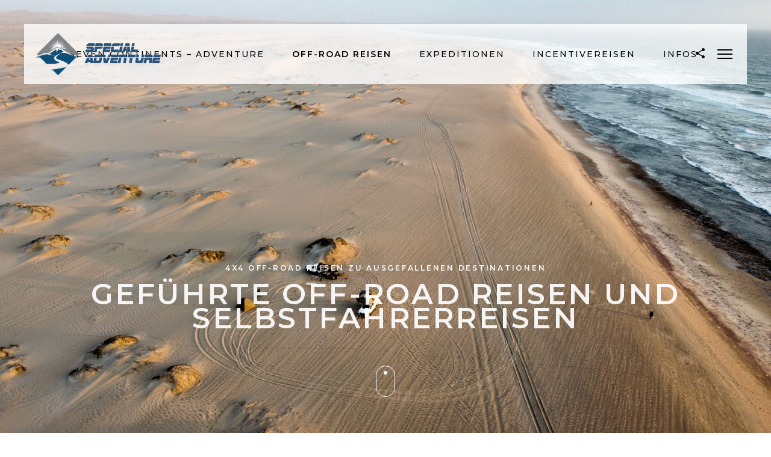

--- FILE ---
content_type: text/html; charset=UTF-8
request_url: https://special-adventure.de/gefuehrte-4x4-off-road-reisen/
body_size: 31529
content:
<!doctype html>
<html lang="de">
<head>
	<meta http-equiv="Content-Type" content="text/html; charset=UTF-8" />
	<meta name="viewport" content="width=device-width, initial-scale=1, maximum-scale=1" />
	<link rel="profile" href="http://gmpg.org/xfn/11" />
	<link rel="pingback" href="https://special-adventure.de/xmlrpc.php" />
	<meta name='robots' content='index, follow, max-image-preview:large, max-snippet:-1, max-video-preview:-1' />

	<!-- This site is optimized with the Yoast SEO plugin v26.7 - https://yoast.com/wordpress/plugins/seo/ -->
	<title>Geführte 4x4 Off-Road Reisen - Special Adventure</title>
	<meta name="description" content="Aufregende Momente und eine professionelle Begleitung machen aus unseren 4x4 Off-Road Reisen mit Special Adventure ein bleibendes Erlebnis." />
	<link rel="canonical" href="https://special-adventure.de/gefuehrte-4x4-off-road-reisen/" />
	<meta property="og:locale" content="de_DE" />
	<meta property="og:type" content="article" />
	<meta property="og:title" content="Geführte 4x4 Off-Road Reisen - Special Adventure" />
	<meta property="og:description" content="Aufregende Momente und eine professionelle Begleitung machen aus unseren 4x4 Off-Road Reisen mit Special Adventure ein bleibendes Erlebnis." />
	<meta property="og:url" content="https://special-adventure.de/gefuehrte-4x4-off-road-reisen/" />
	<meta property="og:site_name" content="Special Adventure" />
	<meta property="article:publisher" content="https://www.facebook.com/specialadventure" />
	<meta property="article:modified_time" content="2024-01-15T09:20:07+00:00" />
	<meta name="twitter:card" content="summary_large_image" />
	<meta name="twitter:site" content="@Knabbermann" />
	<meta name="twitter:label1" content="Geschätzte Lesezeit" />
	<meta name="twitter:data1" content="16 Minuten" />
	<script type="application/ld+json" class="yoast-schema-graph">{"@context":"https://schema.org","@graph":[{"@type":"WebPage","@id":"https://special-adventure.de/gefuehrte-4x4-off-road-reisen/","url":"https://special-adventure.de/gefuehrte-4x4-off-road-reisen/","name":"Geführte 4x4 Off-Road Reisen - Special Adventure","isPartOf":{"@id":"https://special-adventure.de/#website"},"datePublished":"2021-03-19T08:47:05+00:00","dateModified":"2024-01-15T09:20:07+00:00","description":"Aufregende Momente und eine professionelle Begleitung machen aus unseren 4x4 Off-Road Reisen mit Special Adventure ein bleibendes Erlebnis.","breadcrumb":{"@id":"https://special-adventure.de/gefuehrte-4x4-off-road-reisen/#breadcrumb"},"inLanguage":"de","potentialAction":[{"@type":"ReadAction","target":["https://special-adventure.de/gefuehrte-4x4-off-road-reisen/"]}]},{"@type":"BreadcrumbList","@id":"https://special-adventure.de/gefuehrte-4x4-off-road-reisen/#breadcrumb","itemListElement":[{"@type":"ListItem","position":1,"name":"Startseite","item":"https://special-adventure.de/"},{"@type":"ListItem","position":2,"name":"Geführte 4&#215;4 Off-Road Reisen"}]},{"@type":"WebSite","@id":"https://special-adventure.de/#website","url":"https://special-adventure.de/","name":"Special Adventure","description":"Komm mit ins Abenteuerland","publisher":{"@id":"https://special-adventure.de/#organization"},"potentialAction":[{"@type":"SearchAction","target":{"@type":"EntryPoint","urlTemplate":"https://special-adventure.de/?s={search_term_string}"},"query-input":{"@type":"PropertyValueSpecification","valueRequired":true,"valueName":"search_term_string"}}],"inLanguage":"de"},{"@type":"Organization","@id":"https://special-adventure.de/#organization","name":"Special Adventure","url":"https://special-adventure.de/","logo":{"@type":"ImageObject","inLanguage":"de","@id":"https://special-adventure.de/#/schema/logo/image/","url":"https://special-adventure.de/wp-content/uploads/2021/03/Logo_Special_Adventure.png","contentUrl":"https://special-adventure.de/wp-content/uploads/2021/03/Logo_Special_Adventure.png","width":600,"height":203,"caption":"Special Adventure"},"image":{"@id":"https://special-adventure.de/#/schema/logo/image/"},"sameAs":["https://www.facebook.com/specialadventure","https://x.com/Knabbermann","https://www.instagram.com/special_adventure/","https://www.linkedin.com/company/2574946","https://www.pinterest.de/konradfobbe/_created/"]}]}</script>
	<!-- / Yoast SEO plugin. -->


<link rel='dns-prefetch' href='//fonts.googleapis.com' />
<link rel="alternate" type="application/rss+xml" title="Special Adventure &raquo; Feed" href="https://special-adventure.de/feed/" />
<link rel="alternate" type="application/rss+xml" title="Special Adventure &raquo; Kommentar-Feed" href="https://special-adventure.de/comments/feed/" />
<link rel="alternate" title="oEmbed (JSON)" type="application/json+oembed" href="https://special-adventure.de/wp-json/oembed/1.0/embed?url=https%3A%2F%2Fspecial-adventure.de%2Fgefuehrte-4x4-off-road-reisen%2F" />
<link rel="alternate" title="oEmbed (XML)" type="text/xml+oembed" href="https://special-adventure.de/wp-json/oembed/1.0/embed?url=https%3A%2F%2Fspecial-adventure.de%2Fgefuehrte-4x4-off-road-reisen%2F&#038;format=xml" />
<style id='wp-img-auto-sizes-contain-inline-css' type='text/css'>
img:is([sizes=auto i],[sizes^="auto," i]){contain-intrinsic-size:3000px 1500px}
/*# sourceURL=wp-img-auto-sizes-contain-inline-css */
</style>
<link rel='stylesheet' id='sbi_styles-css' href='https://special-adventure.de/wp-content/plugins/instagram-feed/css/sbi-styles.min.css?ver=6.10.0' type='text/css' media='all' />
<style id='wp-emoji-styles-inline-css' type='text/css'>

	img.wp-smiley, img.emoji {
		display: inline !important;
		border: none !important;
		box-shadow: none !important;
		height: 1em !important;
		width: 1em !important;
		margin: 0 0.07em !important;
		vertical-align: -0.1em !important;
		background: none !important;
		padding: 0 !important;
	}
/*# sourceURL=wp-emoji-styles-inline-css */
</style>
<link rel='stylesheet' id='wp-block-library-css' href='https://special-adventure.de/wp-includes/css/dist/block-library/style.min.css?ver=6.9' type='text/css' media='all' />
<style id='global-styles-inline-css' type='text/css'>
:root{--wp--preset--aspect-ratio--square: 1;--wp--preset--aspect-ratio--4-3: 4/3;--wp--preset--aspect-ratio--3-4: 3/4;--wp--preset--aspect-ratio--3-2: 3/2;--wp--preset--aspect-ratio--2-3: 2/3;--wp--preset--aspect-ratio--16-9: 16/9;--wp--preset--aspect-ratio--9-16: 9/16;--wp--preset--color--black: #000000;--wp--preset--color--cyan-bluish-gray: #abb8c3;--wp--preset--color--white: #ffffff;--wp--preset--color--pale-pink: #f78da7;--wp--preset--color--vivid-red: #cf2e2e;--wp--preset--color--luminous-vivid-orange: #ff6900;--wp--preset--color--luminous-vivid-amber: #fcb900;--wp--preset--color--light-green-cyan: #7bdcb5;--wp--preset--color--vivid-green-cyan: #00d084;--wp--preset--color--pale-cyan-blue: #8ed1fc;--wp--preset--color--vivid-cyan-blue: #0693e3;--wp--preset--color--vivid-purple: #9b51e0;--wp--preset--gradient--vivid-cyan-blue-to-vivid-purple: linear-gradient(135deg,rgb(6,147,227) 0%,rgb(155,81,224) 100%);--wp--preset--gradient--light-green-cyan-to-vivid-green-cyan: linear-gradient(135deg,rgb(122,220,180) 0%,rgb(0,208,130) 100%);--wp--preset--gradient--luminous-vivid-amber-to-luminous-vivid-orange: linear-gradient(135deg,rgb(252,185,0) 0%,rgb(255,105,0) 100%);--wp--preset--gradient--luminous-vivid-orange-to-vivid-red: linear-gradient(135deg,rgb(255,105,0) 0%,rgb(207,46,46) 100%);--wp--preset--gradient--very-light-gray-to-cyan-bluish-gray: linear-gradient(135deg,rgb(238,238,238) 0%,rgb(169,184,195) 100%);--wp--preset--gradient--cool-to-warm-spectrum: linear-gradient(135deg,rgb(74,234,220) 0%,rgb(151,120,209) 20%,rgb(207,42,186) 40%,rgb(238,44,130) 60%,rgb(251,105,98) 80%,rgb(254,248,76) 100%);--wp--preset--gradient--blush-light-purple: linear-gradient(135deg,rgb(255,206,236) 0%,rgb(152,150,240) 100%);--wp--preset--gradient--blush-bordeaux: linear-gradient(135deg,rgb(254,205,165) 0%,rgb(254,45,45) 50%,rgb(107,0,62) 100%);--wp--preset--gradient--luminous-dusk: linear-gradient(135deg,rgb(255,203,112) 0%,rgb(199,81,192) 50%,rgb(65,88,208) 100%);--wp--preset--gradient--pale-ocean: linear-gradient(135deg,rgb(255,245,203) 0%,rgb(182,227,212) 50%,rgb(51,167,181) 100%);--wp--preset--gradient--electric-grass: linear-gradient(135deg,rgb(202,248,128) 0%,rgb(113,206,126) 100%);--wp--preset--gradient--midnight: linear-gradient(135deg,rgb(2,3,129) 0%,rgb(40,116,252) 100%);--wp--preset--font-size--small: 13px;--wp--preset--font-size--medium: 20px;--wp--preset--font-size--large: 36px;--wp--preset--font-size--x-large: 42px;--wp--preset--spacing--20: 0.44rem;--wp--preset--spacing--30: 0.67rem;--wp--preset--spacing--40: 1rem;--wp--preset--spacing--50: 1.5rem;--wp--preset--spacing--60: 2.25rem;--wp--preset--spacing--70: 3.38rem;--wp--preset--spacing--80: 5.06rem;--wp--preset--shadow--natural: 6px 6px 9px rgba(0, 0, 0, 0.2);--wp--preset--shadow--deep: 12px 12px 50px rgba(0, 0, 0, 0.4);--wp--preset--shadow--sharp: 6px 6px 0px rgba(0, 0, 0, 0.2);--wp--preset--shadow--outlined: 6px 6px 0px -3px rgb(255, 255, 255), 6px 6px rgb(0, 0, 0);--wp--preset--shadow--crisp: 6px 6px 0px rgb(0, 0, 0);}:where(.is-layout-flex){gap: 0.5em;}:where(.is-layout-grid){gap: 0.5em;}body .is-layout-flex{display: flex;}.is-layout-flex{flex-wrap: wrap;align-items: center;}.is-layout-flex > :is(*, div){margin: 0;}body .is-layout-grid{display: grid;}.is-layout-grid > :is(*, div){margin: 0;}:where(.wp-block-columns.is-layout-flex){gap: 2em;}:where(.wp-block-columns.is-layout-grid){gap: 2em;}:where(.wp-block-post-template.is-layout-flex){gap: 1.25em;}:where(.wp-block-post-template.is-layout-grid){gap: 1.25em;}.has-black-color{color: var(--wp--preset--color--black) !important;}.has-cyan-bluish-gray-color{color: var(--wp--preset--color--cyan-bluish-gray) !important;}.has-white-color{color: var(--wp--preset--color--white) !important;}.has-pale-pink-color{color: var(--wp--preset--color--pale-pink) !important;}.has-vivid-red-color{color: var(--wp--preset--color--vivid-red) !important;}.has-luminous-vivid-orange-color{color: var(--wp--preset--color--luminous-vivid-orange) !important;}.has-luminous-vivid-amber-color{color: var(--wp--preset--color--luminous-vivid-amber) !important;}.has-light-green-cyan-color{color: var(--wp--preset--color--light-green-cyan) !important;}.has-vivid-green-cyan-color{color: var(--wp--preset--color--vivid-green-cyan) !important;}.has-pale-cyan-blue-color{color: var(--wp--preset--color--pale-cyan-blue) !important;}.has-vivid-cyan-blue-color{color: var(--wp--preset--color--vivid-cyan-blue) !important;}.has-vivid-purple-color{color: var(--wp--preset--color--vivid-purple) !important;}.has-black-background-color{background-color: var(--wp--preset--color--black) !important;}.has-cyan-bluish-gray-background-color{background-color: var(--wp--preset--color--cyan-bluish-gray) !important;}.has-white-background-color{background-color: var(--wp--preset--color--white) !important;}.has-pale-pink-background-color{background-color: var(--wp--preset--color--pale-pink) !important;}.has-vivid-red-background-color{background-color: var(--wp--preset--color--vivid-red) !important;}.has-luminous-vivid-orange-background-color{background-color: var(--wp--preset--color--luminous-vivid-orange) !important;}.has-luminous-vivid-amber-background-color{background-color: var(--wp--preset--color--luminous-vivid-amber) !important;}.has-light-green-cyan-background-color{background-color: var(--wp--preset--color--light-green-cyan) !important;}.has-vivid-green-cyan-background-color{background-color: var(--wp--preset--color--vivid-green-cyan) !important;}.has-pale-cyan-blue-background-color{background-color: var(--wp--preset--color--pale-cyan-blue) !important;}.has-vivid-cyan-blue-background-color{background-color: var(--wp--preset--color--vivid-cyan-blue) !important;}.has-vivid-purple-background-color{background-color: var(--wp--preset--color--vivid-purple) !important;}.has-black-border-color{border-color: var(--wp--preset--color--black) !important;}.has-cyan-bluish-gray-border-color{border-color: var(--wp--preset--color--cyan-bluish-gray) !important;}.has-white-border-color{border-color: var(--wp--preset--color--white) !important;}.has-pale-pink-border-color{border-color: var(--wp--preset--color--pale-pink) !important;}.has-vivid-red-border-color{border-color: var(--wp--preset--color--vivid-red) !important;}.has-luminous-vivid-orange-border-color{border-color: var(--wp--preset--color--luminous-vivid-orange) !important;}.has-luminous-vivid-amber-border-color{border-color: var(--wp--preset--color--luminous-vivid-amber) !important;}.has-light-green-cyan-border-color{border-color: var(--wp--preset--color--light-green-cyan) !important;}.has-vivid-green-cyan-border-color{border-color: var(--wp--preset--color--vivid-green-cyan) !important;}.has-pale-cyan-blue-border-color{border-color: var(--wp--preset--color--pale-cyan-blue) !important;}.has-vivid-cyan-blue-border-color{border-color: var(--wp--preset--color--vivid-cyan-blue) !important;}.has-vivid-purple-border-color{border-color: var(--wp--preset--color--vivid-purple) !important;}.has-vivid-cyan-blue-to-vivid-purple-gradient-background{background: var(--wp--preset--gradient--vivid-cyan-blue-to-vivid-purple) !important;}.has-light-green-cyan-to-vivid-green-cyan-gradient-background{background: var(--wp--preset--gradient--light-green-cyan-to-vivid-green-cyan) !important;}.has-luminous-vivid-amber-to-luminous-vivid-orange-gradient-background{background: var(--wp--preset--gradient--luminous-vivid-amber-to-luminous-vivid-orange) !important;}.has-luminous-vivid-orange-to-vivid-red-gradient-background{background: var(--wp--preset--gradient--luminous-vivid-orange-to-vivid-red) !important;}.has-very-light-gray-to-cyan-bluish-gray-gradient-background{background: var(--wp--preset--gradient--very-light-gray-to-cyan-bluish-gray) !important;}.has-cool-to-warm-spectrum-gradient-background{background: var(--wp--preset--gradient--cool-to-warm-spectrum) !important;}.has-blush-light-purple-gradient-background{background: var(--wp--preset--gradient--blush-light-purple) !important;}.has-blush-bordeaux-gradient-background{background: var(--wp--preset--gradient--blush-bordeaux) !important;}.has-luminous-dusk-gradient-background{background: var(--wp--preset--gradient--luminous-dusk) !important;}.has-pale-ocean-gradient-background{background: var(--wp--preset--gradient--pale-ocean) !important;}.has-electric-grass-gradient-background{background: var(--wp--preset--gradient--electric-grass) !important;}.has-midnight-gradient-background{background: var(--wp--preset--gradient--midnight) !important;}.has-small-font-size{font-size: var(--wp--preset--font-size--small) !important;}.has-medium-font-size{font-size: var(--wp--preset--font-size--medium) !important;}.has-large-font-size{font-size: var(--wp--preset--font-size--large) !important;}.has-x-large-font-size{font-size: var(--wp--preset--font-size--x-large) !important;}
/*# sourceURL=global-styles-inline-css */
</style>

<style id='classic-theme-styles-inline-css' type='text/css'>
/*! This file is auto-generated */
.wp-block-button__link{color:#fff;background-color:#32373c;border-radius:9999px;box-shadow:none;text-decoration:none;padding:calc(.667em + 2px) calc(1.333em + 2px);font-size:1.125em}.wp-block-file__button{background:#32373c;color:#fff;text-decoration:none}
/*# sourceURL=/wp-includes/css/classic-themes.min.css */
</style>
<link rel='stylesheet' id='contact-form-7-css' href='https://special-adventure.de/wp-content/plugins/contact-form-7/includes/css/styles.css?ver=6.1.4' type='text/css' media='all' />
<link rel='stylesheet' id='plyr-css-css' href='https://special-adventure.de/wp-content/plugins/easy-video-player/lib/plyr.css?ver=6.9' type='text/css' media='all' />
<link rel='stylesheet' id='osm-map-css-css' href='https://special-adventure.de/wp-content/plugins/osm/css/osm_map.css?ver=6.9' type='text/css' media='all' />
<link rel='stylesheet' id='osm-ol3-css-css' href='https://special-adventure.de/wp-content/plugins/osm/js/OL/7.1.0/ol.css?ver=6.9' type='text/css' media='all' />
<link rel='stylesheet' id='osm-ol3-ext-css-css' href='https://special-adventure.de/wp-content/plugins/osm/css/osm_map_v3.css?ver=6.9' type='text/css' media='all' />
<link rel='stylesheet' id='chld_thm_cfg_parent-css' href='https://special-adventure.de/wp-content/themes/sceneone/style.css?ver=6.9' type='text/css' media='all' />
<link rel='stylesheet' id='sceneone-MainStyle-css' href='https://special-adventure.de/wp-content/themes/sceneone-child/style.css?ver=screen' type='text/css' media='all' />
<link rel='stylesheet' id='sceneone-verticalmenu-css' href='https://special-adventure.de/wp-content/themes/sceneone/css/verticalmenu.css?ver=6.9' type='text/css' media='screen' />
<link rel='stylesheet' id='video-js-css' href='https://special-adventure.de/wp-content/themes/sceneone/js/videojs/video-js.css?ver=6.9' type='text/css' media='screen' />
<link rel='stylesheet' id='owlcarousel-css' href='https://special-adventure.de/wp-content/themes/sceneone/css/owlcarousel/owl.carousel.css?ver=6.9' type='text/css' media='screen' />
<link rel='stylesheet' id='jquery-lightgallery-css' href='https://special-adventure.de/wp-content/themes/sceneone/js/lightbox/css/lightgallery.css?ver=6.9' type='text/css' media='screen' />
<link rel='stylesheet' id='jquery-lightgallery-transitions-css' href='https://special-adventure.de/wp-content/themes/sceneone/js/lightbox/css/lg-transitions.min.css?ver=6.9' type='text/css' media='screen' />
<link rel='stylesheet' id='sceneone-Animations-css' href='https://special-adventure.de/wp-content/themes/sceneone/css/animations.css?ver=6.9' type='text/css' media='screen' />
<link rel='stylesheet' id='font-awesome-v4shim-css' href='https://special-adventure.de/wp-content/plugins/types/vendor/toolset/toolset-common/res/lib/font-awesome/css/v4-shims.css?ver=5.13.0' type='text/css' media='screen' />
<link rel='stylesheet' id='font-awesome-css' href='https://special-adventure.de/wp-content/plugins/types/vendor/toolset/toolset-common/res/lib/font-awesome/css/all.css?ver=5.13.0' type='text/css' media='screen' />
<link rel='stylesheet' id='ion-icons-css' href='https://special-adventure.de/wp-content/themes/sceneone/css/fonts/ionicons/css/ionicons.min.css?ver=6.9' type='text/css' media='screen' />
<link rel='stylesheet' id='et-fonts-css' href='https://special-adventure.de/wp-content/themes/sceneone/css/fonts/et-fonts/et-fonts.css?ver=6.9' type='text/css' media='screen' />
<link rel='stylesheet' id='feather-webfonts-css' href='https://special-adventure.de/wp-content/themes/sceneone/css/fonts/feather-webfont/feather.css?ver=6.9' type='text/css' media='screen' />
<link rel='stylesheet' id='fontello-css' href='https://special-adventure.de/wp-content/themes/sceneone/css/fonts/fontello/css/fontello.css?ver=6.9' type='text/css' media='screen' />
<link rel='stylesheet' id='simple-line-icons-css' href='https://special-adventure.de/wp-content/themes/sceneone/css/fonts/simple-line-icons/simple-line-icons.css?ver=6.9' type='text/css' media='screen' />
<link rel='stylesheet' id='jquery-supersized-css' href='https://special-adventure.de/wp-content/themes/sceneone/css/supersized/supersized.css?ver=6.9' type='text/css' media='screen' />
<link rel='stylesheet' id='sceneone-Montserrat-css' href='https://fonts.googleapis.com/css?family=Montserrat:100,100i,200,200i,300,300i,400,400i,500,500i,600,600i,700,700i,800,800i,900,900i' type='text/css' media='screen' />
<link rel='stylesheet' id='sceneone-Open_Sans-css' href='https://fonts.googleapis.com/css?family=Open+Sans:300,300i,400,400i,600,600i,700,700i,800,800i' type='text/css' media='screen' />
<link rel='stylesheet' id='sceneone-PT_Mono-css' href='https://fonts.googleapis.com/css?family=PT+Mono' type='text/css' media='screen' />
<link rel='stylesheet' id='sceneone-ResponsiveCSS-css' href='https://special-adventure.de/wp-content/themes/sceneone/css/responsive.css?ver=6.9' type='text/css' media='screen' />
<style id='sceneone-ResponsiveCSS-inline-css' type='text/css'>

	.theme-is-light .preloader-cover-screen,.theme-is-dark .preloader-cover-screen {
	background-color:#eeeeee;
	}
	.logo img { height: 70px; }.stickymenu-zone.sticky-menu-activate .logo img { width:auto; height: 60px; }.archive .stockheader-wrap, .tax-phototag .stockheader-wrap, .searching-for-photostock-term .stockheader-wrap { background-image: url(http://sceneone.imaginem.co/wp-content/uploads/sites/18/2016/03/g-image9.jpg); }.vertical-logoimage { width: 300px; }
.preloader-folding-cube .preloader-cube:before {
    background: #395478;
}
.preloader-logo img { height: 187px; width: auto;}.preloader-wrap { margin-top: -93.5px;}.homemenu .sf-menu a { text-transform: uppercase; }.homemenu ul li a,.homemenu ul ul li a { font-size:14px;}.homemenu ul li a,.homemenu ul ul li a { letter-spacing:2px;}.homemenu ul li a,.homemenu ul ul li a { font-weight:500;}.homemenu .sf-menu li{ margin-left:38px;}.container-wrapper, .fullscreen-protected #password-protected,#fotorama-container-wrap { background:#f2f2f2; } .dimmer-text { color:#ffffff; } .dimmer-text { background:#0a0a0a; }
/*# sourceURL=sceneone-ResponsiveCSS-inline-css */
</style>
<script type="text/javascript" id="plyr-js-js-extra">
/* <![CDATA[ */
var easy_video_player = {"plyr_iconUrl":"https://special-adventure.de/wp-content/plugins/easy-video-player/lib/plyr.svg","plyr_blankVideo":"https://special-adventure.de/wp-content/plugins/easy-video-player/lib/blank.mp4"};
//# sourceURL=plyr-js-js-extra
/* ]]> */
</script>
<script type="text/javascript" src="https://special-adventure.de/wp-content/plugins/easy-video-player/lib/plyr.js?ver=6.9" id="plyr-js-js"></script>
<script type="text/javascript" id="jquery-core-js-extra">
/* <![CDATA[ */
var sceneone_vars = {"mtheme_uri":"https://special-adventure.de/wp-content/themes/sceneone","lightbox_transition":"lg-slide"};
//# sourceURL=jquery-core-js-extra
/* ]]> */
</script>
<script type="text/javascript" src="https://special-adventure.de/wp-includes/js/jquery/jquery.min.js?ver=3.7.1" id="jquery-core-js"></script>
<script type="text/javascript" src="https://special-adventure.de/wp-includes/js/jquery/jquery-migrate.min.js?ver=3.4.1" id="jquery-migrate-js"></script>
<script type="text/javascript" src="https://special-adventure.de/wp-content/plugins/osm/js/OL/2.13.1/OpenLayers.js?ver=6.9" id="osm-ol-library-js"></script>
<script type="text/javascript" src="https://special-adventure.de/wp-content/plugins/osm/js/OSM/openlayers/OpenStreetMap.js?ver=6.9" id="osm-osm-library-js"></script>
<script type="text/javascript" src="https://special-adventure.de/wp-content/plugins/osm/js/OSeaM/harbours.js?ver=6.9" id="osm-harbours-library-js"></script>
<script type="text/javascript" src="https://special-adventure.de/wp-content/plugins/osm/js/OSeaM/map_utils.js?ver=6.9" id="osm-map-utils-library-js"></script>
<script type="text/javascript" src="https://special-adventure.de/wp-content/plugins/osm/js/OSeaM/utilities.js?ver=6.9" id="osm-utilities-library-js"></script>
<script type="text/javascript" src="https://special-adventure.de/wp-content/plugins/osm/js/osm-plugin-lib.js?ver=6.9" id="OsmScript-js"></script>
<script type="text/javascript" src="https://special-adventure.de/wp-content/plugins/osm/js/polyfill/v2/polyfill.min.js?features=requestAnimationFrame%2CElement.prototype.classList%2CURL&amp;ver=6.9" id="osm-polyfill-js"></script>
<script type="text/javascript" src="https://special-adventure.de/wp-content/plugins/osm/js/OL/7.1.0/ol.js?ver=6.9" id="osm-ol3-library-js"></script>
<script type="text/javascript" src="https://special-adventure.de/wp-content/plugins/osm/js/osm-v3-plugin-lib.js?ver=6.9" id="osm-ol3-ext-library-js"></script>
<script type="text/javascript" src="https://special-adventure.de/wp-content/plugins/osm/js/osm-metabox-events.js?ver=6.9" id="osm-ol3-metabox-events-js"></script>
<script type="text/javascript" src="https://special-adventure.de/wp-content/plugins/osm/js/osm-startup-lib.js?ver=6.9" id="osm-map-startup-js"></script>
<link rel="https://api.w.org/" href="https://special-adventure.de/wp-json/" /><link rel="alternate" title="JSON" type="application/json" href="https://special-adventure.de/wp-json/wp/v2/pages/12863" /><link rel="EditURI" type="application/rsd+xml" title="RSD" href="https://special-adventure.de/xmlrpc.php?rsd" />
<meta name="generator" content="WordPress 6.9" />
<link rel='shortlink' href='https://special-adventure.de/?p=12863' />
<script type="text/javascript"> 

/**  all layers have to be in this global array - in further process each map will have something like vectorM[map_ol3js_n][layer_n] */
var vectorM = [[]];


/** put translations from PHP/mo to JavaScript */
var translations = [];

/** global GET-Parameters */
var HTTP_GET_VARS = [];

</script><!-- OSM plugin V6.1.9: did not add geo meta tags. --> 
<script id="mcjs">!function(c,h,i,m,p){m=c.createElement(h),p=c.getElementsByTagName(h)[0],m.async=1,m.src=i,p.parentNode.insertBefore(m,p)}(document,"script","https://chimpstatic.com/mcjs-connected/js/users/2d920c15a3348ca9e7e128c42/8c44a6050bca8ed87aa48b524.js");</script>
<style type="text/css">.recentcomments a{display:inline !important;padding:0 !important;margin:0 !important;}</style><style type="text/css" id="custom-background-css">
body.custom-background { background-image: url("https://special-adventure.de/wp-content/uploads/2021/02/Isolinien-Hintergrund-2.png"); background-position: left top; background-size: auto; background-repeat: repeat; background-attachment: scroll; }
</style>
	<link rel="icon" href="https://special-adventure.de/wp-content/uploads/2021/02/cropped-SpecialAdventure-32x32.png" sizes="32x32" />
<link rel="icon" href="https://special-adventure.de/wp-content/uploads/2021/02/cropped-SpecialAdventure-192x192.png" sizes="192x192" />
<link rel="apple-touch-icon" href="https://special-adventure.de/wp-content/uploads/2021/02/cropped-SpecialAdventure-180x180.png" />
<meta name="msapplication-TileImage" content="https://special-adventure.de/wp-content/uploads/2021/02/cropped-SpecialAdventure-270x270.png" />
		<style type="text/css" id="wp-custom-css">
			.footer-column figure {margin:auto}
#afiframe {width: 100%; height: 395px}
#allianzbanner {text-align:center}
#sponsoren>div {background-color: #fff;max-width: 730px;margin: 0 auto;padding: 20px;}
#sponsoren .imagebox-item { background: none; }
h1, h2, h3, h4, h5, h6, .entry-content h1, .entry-content h2, .entry-content h3, .entry-content h4, .entry-content h5, .entry-content h6 {
word-break: break-word
}
.highlights {padding: 15px 20px 0 20px; background-color: #F9F9F9}
div.highlights li {margin-bottom: 0; list-style-type: square; list-style-position: outside}
div.highlights ul {margin: 15px; padding-bottom: 15px}		</style>
		</head>
<body class="wp-singular page-template-default page page-id-12863 custom-background wp-theme-sceneone wp-child-theme-sceneone-child top-header-disabled sticky-menu-off fullscreen-mode-off page-has-full-background rightclick-block single-author theme-is-light left-logo menu-is-detatched page-is-not-fullscreen fullscreen-ui-switchable header-is-default page-is-opaque pagebuilder-active theme-fullwidth body-dashboard-push footer-is-on edge-to-edge">
<div id="dimmer"><div class="dimmer-outer"><div class="dimmer-inner"><div class="dimmer-text">sorry, no right click</div></div></div></div><div class="preloader-cover-screen"><div class="preloader-wrap"><div id="preloader-logo-element" class="preloader-logo"><img class="logoimage-preloader" src="https://special-adventure.de/wp-content/uploads/2021/02/SpecialAdventure.png" /></div><div class="preloader-inner"><div class="spinner-wrapper">
 <div class="spinner">
  <div class="preloader-folding-cube">
   <div class="preloader-cube1 preloader-cube"></div>
   <div class="preloader-cube2 preloader-cube"></div>
   <div class="preloader-cube4 preloader-cube"></div>
   <div class="preloader-cube3 preloader-cube"></div>
  </div>
 </div>
</div></div></div></div><div id="social-modal"><div class="social-modal-outer"><div class="social-modal-inner"><div class="social-modal-text"><span class="social-modal-cross"><i class="ion-ios-close-empty"></i></span><ul class="page-share">
<li class="share-page-fa-facebook"><a target="_blank" href="https://www.facebook.com/sharer.php?u=https://special-adventure.de/gefuehrte-4x4-off-road-reisen/&#038;t=Gef%C3%BChrte+4%26%23215%3B4+Off-Road+Reisen"><i class="fa fa-facebook"></i></a></li><li class="share-page-fa-twitter"><a target="_blank" href="https://twitter.com/intent/tweet?text=Gef%C3%BChrte+4%26%23215%3B4+Off-Road+Reisen+https://special-adventure.de/gefuehrte-4x4-off-road-reisen/"><i class="fa fa-twitter"></i></a></li><li class="share-page-fa-linkedin"><a target="_blank" href="https://linkedin.com/shareArticle?mini=true&#038;url=https://special-adventure.de/gefuehrte-4x4-off-road-reisen/&#038;title=Gef%C3%BChrte+4%26%23215%3B4+Off-Road+Reisen"><i class="fa fa-linkedin"></i></a></li><li class="share-page-fa-google-plus"><a target="_blank" href="https://plus.google.com/share?url=https://special-adventure.de/gefuehrte-4x4-off-road-reisen/"><i class="fa fa-google-plus"></i></a></li><li class="share-page-fa-reddit"><a target="_blank" href="https://reddit.com/submit?url=https://special-adventure.de/gefuehrte-4x4-off-road-reisen/&#038;title=Gef%C3%BChrte+4%26%23215%3B4+Off-Road+Reisen"><i class="fa fa-reddit"></i></a></li><li class="share-page-fa-tumblr"><a target="_blank" href="https://www.tumblr.com/share/link?url=https://special-adventure.de/gefuehrte-4x4-off-road-reisen/&#038;name=Gef%C3%BChrte+4%26%23215%3B4+Off-Road+Reisen&#038;description=Gef%C3%BChrte+4%26%23215%3B4+Off-Road+Reisen"><i class="fa fa-tumblr"></i></a></li><li class="share-page-fa-pinterest"><a target="_blank" href="https://pinterest.com/pin/create/bookmarklet/?media=&#038;url=https://special-adventure.de/gefuehrte-4x4-off-road-reisen/&#038;is_video=false&#038;description=Gef%C3%BChrte+4%26%23215%3B4+Off-Road+Reisen"><i class="fa fa-pinterest"></i></a></li><li class="share-page-fa-envelope"><a target="_blank" href="mailto:email@address.com?subject=Interesting%20Link&#038;body=Geführte%204&#215;4%20Off-Road%20Reisen%20https://special-adventure.de/gefuehrte-4x4-off-road-reisen/"><i class="fa fa-envelope"></i></a></li></ul></div></div></div></div><div class="responsive-menu-wrap">
	<nav id="mobile-toggle-menu" class="mobile-toggle-menu mobile-toggle-menu-close">
		<span class="mobile-toggle-menu-trigger"><span>Menu</span></span>
	</nav>
	<div class="mobile-sharing-toggle"><i class="ion-android-share-alt"></i></div>
	<div class="mobile-menu-toggle">
				<div class="logo-mobile">
						<a href="https://special-adventure.de/"><img class="custom-responsive-logo logoimage" src="https://special-adventure.de/wp-content/uploads/2021/03/Logo_Special_Adventure.png" alt="logo" /></a>				</div>
	</div>
</div>
<div class="responsive-menu-overlay"></div>
<div class="responsive-mobile-menu">
		<nav>
	<ul id="menu-onepage-mobile" class="mtree"><li id="menu-item-17340" class="menu-item menu-item-type-post_type menu-item-object-page menu-item-has-children menu-item-17340"><a href="https://special-adventure.de/seven-continents-seven-times-adventure/">Seven Continents – Seven Times Adventure</a>
<ul class="sub-menu">
	<li id="menu-item-17710" class="menu-item menu-item-type-post_type menu-item-object-page menu-item-17710"><a href="https://special-adventure.de/europa-asien/">Europa – Asien</a></li>
	<li id="menu-item-17742" class="menu-item menu-item-type-post_type menu-item-object-page menu-item-17742"><a href="https://special-adventure.de/australien/">Australien</a></li>
	<li id="menu-item-17750" class="menu-item menu-item-type-post_type menu-item-object-page menu-item-17750"><a href="https://special-adventure.de/neuseeland/">Neuseeland</a></li>
	<li id="menu-item-17808" class="menu-item menu-item-type-post_type menu-item-object-page menu-item-17808"><a href="https://special-adventure.de/suedamerika/">Südamerika &#038; Antarktis</a></li>
	<li id="menu-item-17837" class="menu-item menu-item-type-post_type menu-item-object-page menu-item-17837"><a href="https://special-adventure.de/mittelamerika/">Mittelamerika</a></li>
	<li id="menu-item-17852" class="menu-item menu-item-type-post_type menu-item-object-page menu-item-17852"><a href="https://special-adventure.de/nordamerika-und-alaska/">Nordamerika und Alaska</a></li>
</ul>
</li>
<li id="menu-item-17128" class="menu-item menu-item-type-post_type menu-item-object-page current-menu-item page_item page-item-12863 current_page_item current-menu-ancestor current-menu-parent current_page_parent current_page_ancestor menu-item-has-children menu-item-17128"><a href="https://special-adventure.de/gefuehrte-4x4-off-road-reisen/" aria-current="page">Off-Road Reisen</a>
<ul class="sub-menu">
	<li id="menu-item-17129" class="menu-item menu-item-type-post_type menu-item-object-page menu-item-17129"><a href="https://special-adventure.de/marokko-off-road-reisen/">Marokko Off Road Reisen</a></li>
	<li id="menu-item-17130" class="menu-item menu-item-type-post_type menu-item-object-page menu-item-17130"><a href="https://special-adventure.de/marokko-offroad-adventure/">Marokko Off-Road Adventure</a></li>
	<li id="menu-item-17131" class="menu-item menu-item-type-post_type menu-item-object-page menu-item-17131"><a href="https://special-adventure.de/namibia-off-road-safari/">Namibia Off-Road Safari</a></li>
	<li id="menu-item-17132" class="menu-item menu-item-type-post_type menu-item-object-page menu-item-17132"><a href="https://special-adventure.de/namibia-offroad-adventure/">Namibia 4×4 Off-Road Adventure</a></li>
	<li id="menu-item-17133" class="menu-item menu-item-type-post_type menu-item-object-page menu-item-17133"><a href="https://special-adventure.de/4x4-off-road-adventure-mongolei/">Mongolei 4×4 Off-Road Adventure</a></li>
	<li id="menu-item-17134" class="menu-item menu-item-type-post_type menu-item-object-page menu-item-17134"><a href="https://special-adventure.de/oman-off-road-adventure/">Oman Off-Road Adventure</a></li>
	<li id="menu-item-17135" class="menu-item menu-item-type-post_type menu-item-object-page menu-item-17135"><a href="https://special-adventure.de/kirgisistan-offroad-adventure/">Kirgisistan Off-Road Adventure</a></li>
	<li id="menu-item-17136" class="menu-item menu-item-type-post_type menu-item-object-page menu-item-17136"><a href="https://special-adventure.de/taylormade-adventure/">Taylor-made Reisen &#038; Adventure</a></li>
	<li id="menu-item-17169" class="menu-item menu-item-type-post_type menu-item-object-page current-menu-item page_item page-item-12863 current_page_item menu-item-17169"><a href="https://special-adventure.de/gefuehrte-4x4-off-road-reisen/" aria-current="page">Alle Off-Road Reisen</a></li>
</ul>
</li>
<li id="menu-item-17137" class="menu-item menu-item-type-post_type menu-item-object-page menu-item-has-children menu-item-17137"><a href="https://special-adventure.de/expeditionen/">Expeditionen</a>
<ul class="sub-menu">
	<li id="menu-item-17138" class="menu-item menu-item-type-post_type menu-item-object-page menu-item-17138"><a href="https://special-adventure.de/expedition-pamirhighway/">Expedition Pamir Highway</a></li>
	<li id="menu-item-17139" class="menu-item menu-item-type-post_type menu-item-object-page menu-item-17139"><a href="https://special-adventure.de/expedition-seidenstrasse/">Expedition Seidenstraße</a></li>
	<li id="menu-item-17140" class="menu-item menu-item-type-post_type menu-item-object-page menu-item-17140"><a href="https://special-adventure.de/expedition-suedamerika/">Expedition Südamerika</a></li>
	<li id="menu-item-17170" class="menu-item menu-item-type-post_type menu-item-object-page menu-item-17170"><a href="https://special-adventure.de/expeditionen/">Alle Expeditionen</a></li>
</ul>
</li>
<li id="menu-item-17141" class="menu-item menu-item-type-post_type menu-item-object-page menu-item-has-children menu-item-17141"><a href="https://special-adventure.de/icentivereisen/">Incentivereisen</a>
<ul class="sub-menu">
	<li id="menu-item-17142" class="menu-item menu-item-type-post_type menu-item-object-page menu-item-17142"><a href="https://special-adventure.de/automotive-driving-events/">Driving Events</a></li>
	<li id="menu-item-17143" class="menu-item menu-item-type-post_type menu-item-object-page menu-item-17143"><a href="https://special-adventure.de/incentivereisen-marokko/">Incentivereisen Marokko</a></li>
	<li id="menu-item-17144" class="menu-item menu-item-type-post_type menu-item-object-page menu-item-17144"><a href="https://special-adventure.de/incentivereise-marrakech/">Incentivereise Marrakech</a></li>
	<li id="menu-item-17145" class="menu-item menu-item-type-post_type menu-item-object-page menu-item-17145"><a href="https://special-adventure.de/incentive-deutschlandweit/">Incentive Deutschlandweit</a></li>
	<li id="menu-item-17146" class="menu-item menu-item-type-post_type menu-item-object-page menu-item-17146"><a href="https://special-adventure.de/bear-grylls-survival-academy/">Bear Grylls Survival Academy</a></li>
	<li id="menu-item-17147" class="menu-item menu-item-type-post_type menu-item-object-page menu-item-17147"><a href="https://special-adventure.de/ras-al-khaimah-incentive-reisen/">Ras Al Khaimah Incentive</a></li>
	<li id="menu-item-17148" class="menu-item menu-item-type-post_type menu-item-object-page menu-item-17148"><a href="https://special-adventure.de/incentivereisen-dubai/">Incentivereisen Dubai</a></li>
	<li id="menu-item-17149" class="menu-item menu-item-type-post_type menu-item-object-page menu-item-17149"><a href="https://special-adventure.de/incentivereisen-abu-dhabi/">Incentivereisen Abu Dhabi</a></li>
	<li id="menu-item-17150" class="menu-item menu-item-type-post_type menu-item-object-page menu-item-17150"><a href="https://special-adventure.de/incentivereisen-baltikum/">Incentivereisen Baltikum</a></li>
	<li id="menu-item-17151" class="menu-item menu-item-type-post_type menu-item-object-page menu-item-17151"><a href="https://special-adventure.de/incentivereisen-schweden/">Incentivereisen Schweden</a></li>
	<li id="menu-item-17152" class="menu-item menu-item-type-post_type menu-item-object-page menu-item-17152"><a href="https://special-adventure.de/incentivereise-kopenhagen/">Incentivereise Kopenhagen</a></li>
	<li id="menu-item-17153" class="menu-item menu-item-type-post_type menu-item-object-page menu-item-17153"><a href="https://special-adventure.de/island-icentivereisen/">Island Icentivereisen</a></li>
	<li id="menu-item-17171" class="menu-item menu-item-type-post_type menu-item-object-page menu-item-17171"><a href="https://special-adventure.de/icentivereisen/">Übersicht Incentivereisen</a></li>
</ul>
</li>
<li id="menu-item-17160" class="menu-item menu-item-type-post_type menu-item-object-page menu-item-has-children menu-item-17160"><a href="https://special-adventure.de/uberuns/">Infos</a>
<ul class="sub-menu">
	<li id="menu-item-17161" class="menu-item menu-item-type-post_type menu-item-object-page menu-item-17161"><a href="https://special-adventure.de/visa-agentur/">Visa Agentur</a></li>
	<li id="menu-item-17162" class="menu-item menu-item-type-post_type menu-item-object-page menu-item-17162"><a href="https://special-adventure.de/faehren-online-buchen/">Fähren buchen</a></li>
	<li id="menu-item-17163" class="menu-item menu-item-type-post_type menu-item-object-page menu-item-17163"><a href="https://special-adventure.de/sponsoren-und-partner/">Sponsoren und Partner</a></li>
	<li id="menu-item-17164" class="menu-item menu-item-type-post_type menu-item-object-page menu-item-17164"><a href="https://special-adventure.de/coronavirus-covid-19/">Coronavirus / Covid-19</a></li>
	<li id="menu-item-17165" class="menu-item menu-item-type-post_type menu-item-object-page menu-item-17165"><a href="https://special-adventure.de/wichtige-reiseinfos/">Wichtige Reiseinfos</a></li>
	<li id="menu-item-17166" class="menu-item menu-item-type-post_type menu-item-object-page menu-item-17166"><a href="https://special-adventure.de/anmeldeinformationen/">Anmeldeinfos</a></li>
	<li id="menu-item-17167" class="menu-item menu-item-type-post_type menu-item-object-page menu-item-17167"><a href="https://special-adventure.de/infos/">DSGVO</a></li>
	<li id="menu-item-17168" class="menu-item menu-item-type-post_type menu-item-object-page menu-item-17168"><a href="https://special-adventure.de/uberuns/disclaimer/">Disclaimer</a></li>
	<li id="menu-item-17173" class="menu-item menu-item-type-post_type menu-item-object-page menu-item-17173"><a href="https://special-adventure.de/uberuns/">Übersicht Infos</a></li>
</ul>
</li>
</ul>	</nav>
	<div class="mobile-social-header">
	<aside id="msocial-widget-3" class="widget MSocial_Widget"><div class="social-header-wrap"><ul>				<li class="social-icon">
				<a class="ntips" title="Facebook" href="#"  target="_blank">
					<i class="fa fa-facebook"></i>
				</a>
				</li>
								<li class="social-icon">
				<a class="ntips" title="Twitter" href="#"  target="_blank">
					<i class="fa fa-twitter"></i>
				</a>
				</li>
								<li class="social-icon">
				<a class="ntips" title="Youtube" href="#"  target="_blank">
					<i class="fa fa-youtube"></i>
				</a>
				</li>
								<li class="social-icon">
				<a class="ntips" title="Instagram" href="#"  target="_blank">
					<i class="fa fa-instagram"></i>
				</a>
				</li>
								<li class="social-icon">
				<a class="ntips" title="Behance" href="#"  target="_blank">
					<i class="fa fa-behance"></i>
				</a>
				</li>
								<li class="social-icon">
				<a class="ntips" title="Vimeo" href="#"  target="_blank">
					<i class="fa fa-vimeo-square"></i>
				</a>
				</li>
								<li class="social-icon">
				<a class="ntips" title="500px" href="#"  target="_blank">
					<i class="fa fa-500px"></i>
				</a>
				</li>
				</ul></div></aside>	</div>
	<div class="cleafix"></div>
</div>	<nav id="sidebarinfo-toggle-menu" class="sidebar-toggle-menu sidebar-toggle-menu-close">
		<span class="sidebar-toggle-menu-trigger"><span>Menu</span></span>
	</nav>
	<div class="sidebar-menu-overlay"></div>
	<div class="sidebarinfo-menu">
		<div class="sidebar-widget"><aside id="mtheme_aboutme_widget-2" class="widget widget_mtheme_aboutme_widget">		<div class="aboutme-wrap entry-content">
        	<img class="aboutme-image" src="https://special-adventure.de/wp-content/uploads/2021/03/20140404-12.42h-Marokko-c-photo67.de-5295_HQS-scaled.jpg" alt="aboutme" />
        	<h2>Konrad Fobbe</h2>
        	<div class="aboutme-desc">
        		Meine Leidenschaft ist das Reisen. Neue Kulturen und entfernte Länder zu entdecken zählt zu meiner Philosophie! 

Gerne vereinbare ich mit Euch auch einen Termin nach Geschäftsschluss oder auch am Wochenende und versorge Euch dann mit ergänzenden Informationen und Reisevorschlägen. 

Bei Special Adventure suchen wir immer nach neuen, originellen und erfüllenden Erlebnissen für unsere Kunden. Unser Glaube, dass das Beste noch kommt, treibt uns an Grenzen zu verschieben. Erlebe Dein Abenteuer mit Special Adventure!        	</div>
        	        	<div class="aboutme-button">
        		<a href="https://special-adventure.de/uberuns/kontakt/"><div class="mtheme-button">Schick mir eine Anfrage</div></a>
        	</div>
        	        </div>
    </aside></div>		<div class="cleafix"></div>
	</div>
	<div class="outer-wrap stickymenu-zone">
			<div class="outer-header-wrap clearfix">
			<div class="social-sharing-toggle"><i class="ion-android-share-alt"></i></div>
			<nav>
				<div class="mainmenu-navigation ">
						<div class="header-logo-section"><div class="logo"><a href="https://special-adventure.de/"><img class="logo-theme-main logo-theme-custom" src="https://special-adventure.de/wp-content/uploads/2021/03/Logo_Special_Adventure.png" alt="logo" /><img class="logo-theme-main logo-theme-custom logo-theme-inverse" src="https://special-adventure.de/wp-content/uploads/2021/03/Logo_Special_Adventure.png" alt="logo" /></a></div></div>								<div class="homemenu">
							<ul id="menu-onepage" class="sf-menu"><li id="menu-item-17333" class="menu-item menu-item-type-post_type menu-item-object-page menu-item-has-children menu-item-17333"><a href="https://special-adventure.de/seven-continents-seven-times-adventure/">Seven Continents – Adventure</a>
<ul class="sub-menu">
	<li id="menu-item-17754" class="menu-item menu-item-type-post_type menu-item-object-page menu-item-17754"><a href="https://special-adventure.de/europa-asien/">Europa – Asien</a></li>
	<li id="menu-item-17766" class="menu-item menu-item-type-post_type menu-item-object-page menu-item-17766"><a href="https://special-adventure.de/australien/">Australien</a></li>
	<li id="menu-item-17786" class="menu-item menu-item-type-post_type menu-item-object-page menu-item-17786"><a href="https://special-adventure.de/neuseeland/">Neuseeland</a></li>
	<li id="menu-item-17809" class="menu-item menu-item-type-post_type menu-item-object-page menu-item-17809"><a href="https://special-adventure.de/suedamerika/">Südamerika &#038; Antarktis</a></li>
	<li id="menu-item-17828" class="menu-item menu-item-type-post_type menu-item-object-page menu-item-17828"><a href="https://special-adventure.de/mittelamerika/">Mittelamerika</a></li>
	<li id="menu-item-17853" class="menu-item menu-item-type-post_type menu-item-object-page menu-item-17853"><a href="https://special-adventure.de/nordamerika-und-alaska/">Nordamerika und Alaska</a></li>
	<li id="menu-item-17876" class="menu-item menu-item-type-post_type menu-item-object-page menu-item-17876"><a href="https://special-adventure.de/europa-afrika/">Europa – Afrika</a></li>
</ul>
</li>
<li id="menu-item-17070" class="menu-item menu-item-type-post_type menu-item-object-page current-menu-item page_item page-item-12863 current_page_item menu-item-has-children menu-item-17070"><a href="https://special-adventure.de/gefuehrte-4x4-off-road-reisen/" aria-current="page">Off-Road Reisen</a>
<ul class="sub-menu">
	<li id="menu-item-12589" class="menu-item menu-item-type-post_type menu-item-object-page menu-item-12589"><a href="https://special-adventure.de/marokko-off-road-reisen/">Marokko Off Road Reisen</a></li>
	<li id="menu-item-12021" class="menu-item menu-item-type-post_type menu-item-object-page menu-item-12021"><a href="https://special-adventure.de/marokko-offroad-adventure/">Marokko Off-Road Adventure</a></li>
	<li id="menu-item-13440" class="menu-item menu-item-type-post_type menu-item-object-page menu-item-13440"><a href="https://special-adventure.de/namibia-off-road-safari/">Namibia Off-Road Safari</a></li>
	<li id="menu-item-12594" class="menu-item menu-item-type-post_type menu-item-object-page menu-item-12594"><a href="https://special-adventure.de/namibia-offroad-adventure/">Namibia 4×4 Off-Road Adventure</a></li>
	<li id="menu-item-16825" class="menu-item menu-item-type-post_type menu-item-object-page menu-item-16825"><a href="https://special-adventure.de/4x4-off-road-adventure-mongolei/">Mongolei 4×4 Off-Road Adventure</a></li>
	<li id="menu-item-13431" class="menu-item menu-item-type-post_type menu-item-object-page menu-item-13431"><a href="https://special-adventure.de/oman-off-road-adventure/">Oman Off-Road Adventure</a></li>
	<li id="menu-item-12588" class="menu-item menu-item-type-post_type menu-item-object-page menu-item-12588"><a href="https://special-adventure.de/kirgisistan-offroad-adventure/">Kirgisistan Off-Road Adventure</a></li>
	<li id="menu-item-12591" class="menu-item menu-item-type-post_type menu-item-object-page menu-item-12591"><a href="https://special-adventure.de/taylormade-adventure/">Taylor-made Reisen &#038; Adventure</a></li>
</ul>
</li>
<li id="menu-item-17115" class="menu-item menu-item-type-post_type menu-item-object-page menu-item-has-children menu-item-17115"><a href="https://special-adventure.de/expeditionen/">Expeditionen</a>
<ul class="sub-menu">
	<li id="menu-item-12016" class="menu-item menu-item-type-post_type menu-item-object-page menu-item-12016"><a href="https://special-adventure.de/expedition-pamirhighway/">Expedition Pamir Highway</a></li>
	<li id="menu-item-11735" class="menu-item menu-item-type-post_type menu-item-object-page menu-item-11735"><a href="https://special-adventure.de/expedition-seidenstrasse/">Expedition Seidenstraße</a></li>
	<li id="menu-item-12590" class="menu-item menu-item-type-post_type menu-item-object-page menu-item-12590"><a href="https://special-adventure.de/expedition-suedamerika/">Expedition Südamerika</a></li>
</ul>
</li>
<li id="menu-item-12593" class="menu-item menu-item-type-post_type menu-item-object-page menu-item-has-children menu-item-12593"><a href="https://special-adventure.de/icentivereisen/">Incentivereisen</a>
<ul class="sub-menu">
	<li id="menu-item-11736" class="menu-item menu-item-type-post_type menu-item-object-page menu-item-11736"><a href="https://special-adventure.de/automotive-driving-events/">Driving Events</a></li>
	<li id="menu-item-13087" class="menu-item menu-item-type-post_type menu-item-object-page menu-item-13087"><a href="https://special-adventure.de/incentivereisen-marokko/">Incentivereisen Marokko</a></li>
	<li id="menu-item-13467" class="menu-item menu-item-type-post_type menu-item-object-page menu-item-13467"><a href="https://special-adventure.de/incentivereise-marrakech/">Incentivereise Marrakech</a></li>
	<li id="menu-item-13085" class="menu-item menu-item-type-post_type menu-item-object-page menu-item-13085"><a href="https://special-adventure.de/incentive-deutschlandweit/">Incentive Deutschlandweit</a></li>
	<li id="menu-item-13422" class="menu-item menu-item-type-post_type menu-item-object-page menu-item-13422"><a href="https://special-adventure.de/bear-grylls-survival-academy/">Bear Grylls Survival Academy</a></li>
	<li id="menu-item-13169" class="menu-item menu-item-type-post_type menu-item-object-page menu-item-13169"><a href="https://special-adventure.de/ras-al-khaimah-incentive-reisen/">Ras Al Khaimah Incentive</a></li>
	<li id="menu-item-13086" class="menu-item menu-item-type-post_type menu-item-object-page menu-item-13086"><a href="https://special-adventure.de/incentivereisen-dubai/">Incentivereisen Dubai</a></li>
	<li id="menu-item-13921" class="menu-item menu-item-type-post_type menu-item-object-page menu-item-13921"><a href="https://special-adventure.de/incentivereisen-abu-dhabi/">Incentivereisen Abu Dhabi</a></li>
	<li id="menu-item-13500" class="menu-item menu-item-type-post_type menu-item-object-page menu-item-13500"><a href="https://special-adventure.de/incentivereisen-baltikum/">Incentivereisen Baltikum</a></li>
	<li id="menu-item-13088" class="menu-item menu-item-type-post_type menu-item-object-page menu-item-13088"><a href="https://special-adventure.de/incentivereisen-schweden/">Incentivereisen Schweden</a></li>
	<li id="menu-item-13624" class="menu-item menu-item-type-post_type menu-item-object-page menu-item-13624"><a href="https://special-adventure.de/incentivereise-kopenhagen/">Incentivereise Kopenhagen</a></li>
	<li id="menu-item-13669" class="menu-item menu-item-type-post_type menu-item-object-page menu-item-13669"><a href="https://special-adventure.de/island-icentivereisen/">Island Icentivereisen</a></li>
</ul>
</li>
<li id="menu-item-11266" class="menu-item menu-item-type-post_type menu-item-object-page menu-item-has-children menu-item-11266"><a href="https://special-adventure.de/uberuns/">Infos</a>
<ul class="sub-menu">
	<li id="menu-item-15067" class="menu-item menu-item-type-post_type menu-item-object-page menu-item-15067"><a href="https://special-adventure.de/visa-agentur/">Visa Agentur</a></li>
	<li id="menu-item-14769" class="menu-item menu-item-type-post_type menu-item-object-page menu-item-14769"><a href="https://special-adventure.de/faehren-online-buchen/">Fähren buchen</a></li>
	<li id="menu-item-14479" class="menu-item menu-item-type-post_type menu-item-object-page menu-item-14479"><a href="https://special-adventure.de/sponsoren-und-partner/">Sponsoren und Partner</a></li>
	<li id="menu-item-13682" class="menu-item menu-item-type-post_type menu-item-object-page menu-item-13682"><a href="https://special-adventure.de/coronavirus-covid-19/">Coronavirus / Covid-19</a></li>
	<li id="menu-item-13414" class="menu-item menu-item-type-post_type menu-item-object-page menu-item-13414"><a href="https://special-adventure.de/wichtige-reiseinfos/">Wichtige Reiseinfos</a></li>
	<li id="menu-item-13722" class="menu-item menu-item-type-post_type menu-item-object-page menu-item-13722"><a href="https://special-adventure.de/anmeldeinformationen/">Anmeldeinfos</a></li>
	<li id="menu-item-13166" class="menu-item menu-item-type-post_type menu-item-object-page menu-item-13166"><a href="https://special-adventure.de/infos/">DSGVO</a></li>
	<li id="menu-item-13127" class="menu-item menu-item-type-post_type menu-item-object-page menu-item-13127"><a href="https://special-adventure.de/uberuns/disclaimer/">Disclaimer</a></li>
</ul>
</li>
</ul>							</div>
											</div>
			</nav>
		</div>
	</div>
	<div id="home" class="container-wrapper container-fullwidth"><div class="title-container-outer-wrap">
	<div class="title-container-wrap">
	<div class="title-container clearfix">
						<div class="entry-title-wrap">
			<h1 class="entry-title">
										Geführte 4&#215;4 Off-Road Reisen						</h1>
		</div>
			</div>
</div>
</div>
<div class="container clearfix">	<div class="page-contents-wrap  ">
			
		<div id="post-12863" class="post-12863 page type-page status-publish hentry">

					<div class="entry-page-wrapper entry-content clearfix">
					<div id="mtheme-pagebuilder-wrapper-12863" class="mtheme-pagebuilder"><div  class="mtheme-modular-column " ><div class="mtheme-supercell clearfix  fullwidth-column text-is-bright"><div class="column-setter first-column span12">				<div class="mtheme-cell-wrap" >
					<div id="mtheme-block-1" class="mtheme-block mtheme-block-em_column_block span12 mtheme-first-cell " data-width="12">					<div class="mtheme-cell-inner">
									<div class="row clearfix">				<div class="mtheme-cell-wrap" >
					<div id="mtheme-block-2" class="mtheme-block mtheme-block-em_heroimage span12 mtheme-first-cell " data-width="12">					<div class="mtheme-cell-inner">
			<div id="heroimage" class="heroimage-wrap textlocation-bottom intensity-default image-cover modular-column-parallax" data-stellar-background-ratio="0.5" style="background-image: url(https://special-adventure.de/wp-content/uploads/2023/01/Drohne-3-of-25-scaled.jpeg);"><div class="hero-text-wrap"><ul class="none slideshow"> 	<li><h2 class="hero-subtitle">4x4 Off-Road Reisen zu ausgefallenen Destinationen</h2><h1 class="hero-title animation-standby animated fadeIn">Geführte Off-Road Reisen und Selbstfahrerreisen
</h1></li> </ul></div><div class="mouse-pointer-wrap"><div class="bright hero-link-to-base"><div class="mouse-pointer"><div class="indication-animated indicate-bounce mouse-wheel"></div></div></div></div></div></div></div></div></div></div></div></div>	</div></div></div><div id="whatwedo" class="mtheme-modular-column modular-column-parallax" style="background-image:url(https://special-adventure.de/wp-content/uploads/2021/03/20140327-15.44h-Marokko-c-photo67.de-2462_HQS-scaled.jpg); background-size : cover;background-attachment : cover;padding-bottom:110px;padding-top:110px; "><div class="mtheme-supercell clearfix  boxed-column text-is-dark"><div class="column-setter first-column column-parallax span12">				<div class="mtheme-cell-wrap" >
					<div id="mtheme-block-3" class="mtheme-block mtheme-block-em_column_block span12 mtheme-first-cell " data-width="12">					<div class="mtheme-cell-inner">
									<div class="row clearfix">				<div class="mtheme-cell-wrap" >
					<div id="mtheme-block-4" class="mtheme-block mtheme-block-em_sectionheading span12 mtheme-first-cell " data-width="12">					<div class="mtheme-cell-inner">
			<div class="section-heading animation-standby animated fadeIn section-align-center" style="width:60%;padding-top:30px;padding-bottom:60px;margin-bottom:0px;"><h1 class="entry-title section-title" >Off-Road Reisen</h1><div class="section-description section-style-bordertop"><p><strong>Als Spezialreiseveranstalter für Off-Road Reisen, haben wir es uns zur Aufgabe gemacht, unsere Reisen so zu konzipieren, dass je nach Zielvorgabe sowohl das Reiseziel, als auch der Fahrer im Fokus stehen. Wir entwerfen spektakuläre Offroadreisen für unsere Kunden. Auf diese besondere Art und Weise des Reisens lernen Sie die entlegensten Regionen dieser Erde kennen.</strong></p>
</div></div></div></div></div></div><div class="row clearfix">				<div class="mtheme-cell-wrap" >
					<div id="mtheme-block-5" class="mtheme-block mtheme-block-em_serviceboxes span4 mtheme-first-cell " data-width="4">					<div class="mtheme-cell-inner">
			<div class="service-column animation-standby animated fadeInLeft service-style-left service-column-1 service-boxes-icon-with-title no-border alignicon-top alignicon-top-horizontal serviceboxes-horizontal clearfix"> <div class="service-item animation-standby animated fadeInLeft service-item-space"><div class="service-item-inner"><div data-iconcolor="#0a0a0a" data-bgcolor="#ffffff" class="service-icon"><i style="color:#0a0a0a;background-color:#ffffff;" class="fontawesome in-circle  fa fa-tachometer"></i></div><div class="service-content"><h4>Off-Road Reisen</h4><div class="service-details"><p> <strong>Wir bieten Fahrspaß für Einsteiger und Perfektionisten in vielen Ländern. Auf herausfordernden Pisten, in Schrägpassagen und extremen Auf- und Abfahrten, sowie auf unterschiedlichen Untergründen, lernen Sie, Ihr 4x4 Fahrzeug sicher zu beherrschen. Aufregende Momente und eine professionelle Begleitung machen aus unseren Offroadreisen ein bleibendes Erlebnis.</strong> </p>
</div></div></div></div> </div></div></div></div>				<div class="mtheme-cell-wrap" >
					<div id="mtheme-block-6" class="mtheme-block mtheme-block-em_serviceboxes span4 mtheme-following-cell " data-width="4">					<div class="mtheme-cell-inner">
			<div class="service-column animation-standby animated fadeInUp service-style-left service-column-1 service-boxes-icon-with-title no-border alignicon-top alignicon-top-horizontal serviceboxes-horizontal clearfix"> <div class="service-item animation-standby animated fadeInUp service-item-space"><div class="service-item-inner"><div data-iconcolor="#000000" data-bgcolor="#ffffff" class="service-icon"><i style="color:#000000;background-color:#ffffff;" class="fontawesome in-circle  fa fa-comments"></i></div><div class="service-content"><h4>4x4 Selbstfahrerreisen</h4><div class="service-details"><p> <strong>Sie fahren mit uns in Ihrem Geländefahrzeug abseits des Massentourismus und erleben Abenteuer pur. Die Möglichkeit ein 4x4 Fahrzeug vor Ort anzumieten, besteht natürlich auch. Ob Sandpisten in der Wüste oder harte Offroadpisten im Gebirge, bis hin zu außergewöhnlichen Wüstentouren. Gerade in diesem Bereich, erfordert es ein gewisses Maß an Know How und Vorbereitung, die Sie bei uns finden werden.</strong> </p>
</div></div></div></div> </div></div></div></div>				<div class="mtheme-cell-wrap" >
					<div id="mtheme-block-7" class="mtheme-block mtheme-block-em_serviceboxes span4 mtheme-following-cell " data-width="4">					<div class="mtheme-cell-inner">
			<div class="service-column animation-standby animated fadeInRight service-style-left service-column-1 service-boxes-icon-with-title no-border alignicon-top alignicon-top-horizontal serviceboxes-horizontal clearfix"> <div class="service-item animation-standby animated fadeInRight service-item-space"><div class="service-item-inner"><div data-iconcolor="#000000" data-bgcolor="#ffffff" class="service-icon"><i style="color:#000000;background-color:#ffffff;" class="fontawesome in-circle  simpleicon-star"></i></div><div class="service-content"><h4>Beratung Off-Road Reisen</h4><div class="service-details"><p> <strong>Als sehr wichtig sehen wir die persönliche Beratung bei unseren Offroadreisen, die Betreuung, sowie die auf Wunsch individuell geplanten Offroadreisen für Kleingruppen, an. Reisen Sie in einer Gruppe oder ganz nach Ihren Vorstellungen. Profitieren Sie von unserer über 25 jährigen Erfahrung.</strong> </p>
</div></div></div></div> </div></div></div></div></div></div></div></div>	</div></div></div><div id="off-road" class="mtheme-modular-column " style="padding-top:60px; "><div class="mtheme-supercell clearfix  boxed-column text-is-dark"><div class="column-setter first-column span12">				<div class="mtheme-cell-wrap" >
					<div id="mtheme-block-8" class="mtheme-block mtheme-block-em_column_block span12 mtheme-first-cell " data-width="12">					<div class="mtheme-cell-inner">
									<div class="row clearfix">				<div class="mtheme-cell-wrap" >
					<div id="mtheme-block-9" class="mtheme-block mtheme-block-em_sectionheading span12 mtheme-first-cell " data-width="12">					<div class="mtheme-cell-inner">
			<div class="section-heading none section-align-center" style="padding-top:;padding-bottom:;margin-bottom:px;"><h2 class="entry-title section-title" >Offroad Reisen – geführt &amp; weltweit</h2></div></div></div></div></div><div class="row clearfix">				<div class="mtheme-cell-wrap" >
					<div id="mtheme-block-10" class="mtheme-block mtheme-block-em_dividers span3 mtheme-first-cell " data-width="3">					<div class="mtheme-cell-inner">
			<div class="clearfix divider-common default-divider  divider-blank" style="padding-top:10px;"></div></div></div></div>				<div class="mtheme-cell-wrap" id="offroadreisen-text">
					<div id="mtheme-block-11" class="mtheme-block mtheme-block-em_displayrichtext span6 mtheme-following-cell " data-width="6">					<div class="mtheme-cell-inner">
			<p>Fahrer und Reiseziel stehen bei uns im Fokus. Auf meinen Reisen kombinieren wir maximalen Fahrspaß mit maximalem Entdeckergeist. 25 Jahre Erfahrung, Fachwissen und ein weltweites Netzwerk machen es mir möglich, ausgetretene Pfade zu verlassen. Begebe Dich gemeinsam mit uns auf eine unvergessliche Reise und entdecke die entlegenen Winkel der Welt auf eine Art und Weise, die Dein Herz zum Rasen bringt. Abseits der Zivilisation erwarten Dich atemberaubende Landschaften: inmitten des Zusammenspiels von Wäldern, Wüsten, Flüssen, Bergen und Schluchten beginnt genau das, was wir nicht nur in unserem Namen tragen: das Special Adventure.</p>
</div></div></div>				<div class="mtheme-cell-wrap" >
					<div id="mtheme-block-12" class="mtheme-block mtheme-block-em_dividers span3 mtheme-following-cell " data-width="3">					<div class="mtheme-cell-inner">
			<div class="clearfix divider-common default-divider  divider-blank" style="padding-top:10px;"></div></div></div></div></div></div></div></div>	</div></div></div><div id="ueberblick" class="mtheme-modular-column " style="padding-bottom:60px;padding-top:60px; "><div class="mtheme-supercell clearfix  boxed-column"><div class="column-setter first-column span12">				<div class="mtheme-cell-wrap" >
					<div id="mtheme-block-13" class="mtheme-block mtheme-block-em_column_block span12 mtheme-first-cell " data-width="12">					<div class="mtheme-cell-inner">
									<div class="row clearfix">				<div class="mtheme-cell-wrap" >
					<div id="mtheme-block-14" class="mtheme-block mtheme-block-em_sectionheading span12 mtheme-first-cell " data-width="12">					<div class="mtheme-cell-inner">
			<div class="section-heading none section-align-center" style="padding-top:;padding-bottom:;margin-bottom:px;"><h2 class="entry-title section-title" >Unsere Reiseziele im Überblick</h2></div></div></div></div></div><div class="row clearfix">				<div class="mtheme-cell-wrap" >
					<div id="mtheme-block-15" class="mtheme-block mtheme-block-em_hline span12 mtheme-first-cell " data-width="12">					<div class="mtheme-cell-inner">
			<div class="clearfix hline-common hline-dotted" style="margin-top:20px;margin-bottom:30px;border-color:#0d4f79;border-width:1px;"></div></div></div></div></div><div class="row clearfix">				<div class="mtheme-cell-wrap" >
					<div id="mtheme-block-16" class="mtheme-block mtheme-block-em_sectionheading span2 mtheme-first-cell " data-width="2">					<div class="mtheme-cell-inner">
			<div class="section-heading none section-align-left" style="padding-top:;padding-bottom:;margin-bottom:px;"><h3 class="entry-title section-title" >Marokko</h3></div></div></div></div>				<div class="mtheme-cell-wrap" >
					<div id="mtheme-block-17" class="mtheme-block mtheme-block-em_displayrichtext span5 mtheme-following-cell " data-width="5">					<div class="mtheme-cell-inner">
			<p>Perfekter Fahrspaß in Marokko auf sandigen Dünen, den legendären Pisten der Rallye Paris Dakar. Dazu die Farben, Klänge und Düfte einer fremden und exotischen Welt, die nicht nur atemberaubende Landschaften, sondern auch viele kulturelle Schätze beherbergt. Wandle durch die lebhafte Medina Marrakeschs und genieße das Treiben auf den Souks (Märkten) und die farbenprächtigen Gassen. Unterwegs rasen wir in einem schier endlos goldenen Dünenmeer beim Sanddriving Experience durch die Erg Chebbi und meistern dabei die Herausforderungen auf weichem Dünensand. Im Atlasgebirge erwarten uns Passagen mit steilen Anstiegen und engen Kurven. Dazu: Wind im Haar, Sonne auf der Haut und Ausblick auf majestätische Gipfel und tiefe Schluchten.</p>
</div></div></div>				<div class="mtheme-cell-wrap" >
					<div id="mtheme-block-18" class="mtheme-block mtheme-block-em_displayrichtext span5 mtheme-following-cell " data-width="5">					<div class="mtheme-cell-inner">
			<div class="highlights">
<h4>Highlights</h4>
<ul>
<li>Fahrt durch die surrealen Landschaften des ausgetrockneten Salzsees Lake Iriki</li>
<li>Abgeschiedenheit inmitten der Naturlandschaften</li>
<li>Souk, Hamam und Stadterkundung in Marrakech</li>
<li>Ruhe und Stille unter einem beeindruckenden Sternenhimmel</li>
<li>Fahrt durch die Sandpisten am Erg Cebit</li>
<li>Adrenalingeladene Fahrten über Wüstenpisten</li>
<li>Authentische Begegnungen am Wegesrand und in kleinen Dörfern</li>
<li>Herausfordernde Pisten und spektakuläre Aussichten im Atlasgebirge</li>
</ul>
</div>
</div></div></div></div><div class="row clearfix">				<div class="mtheme-cell-wrap" >
					<div id="mtheme-block-19" class="mtheme-block mtheme-block-em_dividers span2 mtheme-first-cell " data-width="2">					<div class="mtheme-cell-inner">
			<div class="clearfix divider-common default-divider  divider-blank" style="padding-top:10px;"></div></div></div></div>				<div class="mtheme-cell-wrap" >
					<div id="mtheme-block-20" class="mtheme-block mtheme-block-em_infoboxes span5 mtheme-following-cell " data-width="5">					<div class="mtheme-cell-inner">
			<div class="service-column service-item "><a class="service-image-link" href="https://special-adventure.de/marokko-off-road-reisen/" ><img class="service-image" src="https://special-adventure.de/wp-content/uploads/2021/03/DS6_1974.jpg" alt="info-image" /></a><div class="service-content"><h4>Marokko Off-Road-Reisen</h4><div class="service-details"><p> Unsere Marokko Offroad Reise startet in Marrakech. Eine Vielzahl von nicht bekannten Strecken für Euch durch den großen Süden und das Antiatlas und Atlasgebirge zu faszinierenden Orten! </p>
<div class="subtle-fade readmore-service"><a href="https://special-adventure.de/marokko-off-road-reisen/">Marokko Off-Road-Reisen</a></div></div></div></div></div></div></div>				<div class="mtheme-cell-wrap" >
					<div id="mtheme-block-21" class="mtheme-block mtheme-block-em_infoboxes span5 mtheme-following-cell " data-width="5">					<div class="mtheme-cell-inner">
			<div class="service-column service-item "><a class="service-image-link" href="https://special-adventure.de/marokko-offroad-adventure/" ><img class="service-image" src="https://special-adventure.de/wp-content/uploads/2021/03/DS6_1729.jpg" alt="info-image" /></a><div class="service-content"><h4>Marokko Off-Road-Adventure</h4><div class="service-details"><p> Ab Tanger Med starten wir in unser Off-Road Adventure Marokko. Eine Vielzahl von nicht bekannten Strecken führt uns durch den großen Süden und das Atlasgebirge zu faszinierenden Orten! </p>
<div class="subtle-fade readmore-service"><a href="https://special-adventure.de/marokko-offroad-adventure/">Marokko Off-Road-Adventure</a></div></div></div></div></div></div></div></div><div class="row clearfix">				<div class="mtheme-cell-wrap" >
					<div id="mtheme-block-22" class="mtheme-block mtheme-block-em_hline span12 mtheme-first-cell " data-width="12">					<div class="mtheme-cell-inner">
			<div class="clearfix hline-common hline-dotted" style="margin-top:20px;margin-bottom:30px;border-color:#0d4f79;border-width:1px;"></div></div></div></div></div><div class="row clearfix">				<div class="mtheme-cell-wrap" >
					<div id="mtheme-block-23" class="mtheme-block mtheme-block-em_sectionheading span2 mtheme-first-cell " data-width="2">					<div class="mtheme-cell-inner">
			<div class="section-heading none section-align-left" style="padding-top:;padding-bottom:;margin-bottom:px;"><h3 class="entry-title section-title" >Namibia</h3></div></div></div></div>				<div class="mtheme-cell-wrap" >
					<div id="mtheme-block-24" class="mtheme-block mtheme-block-em_displayrichtext span5 mtheme-following-cell " data-width="5">					<div class="mtheme-cell-inner">
			<p>Faszinierende Welten voller wilder Schönheit treffen auf endlose Abenteuerlust – das ist Offroad in Namibia. Wilde Schönheit und endlose Weite begleiten uns genauso wie Ruhe und Adrenalin. In aller Stille beobachten wir grazile Giraffen und anmutige Löwen, um am nächsten Tag die Kräfte der Natur unter den Rädern zu spüren. Diese Verbindung und der geheimnisvolle Charme einer manchmal surreal wirkenden Landschaft machen den Reiz dieser faszinierenden Reise aus. Dabei stehen uns viele Offroad-Herausforderungen bevor: z.B. die sandig-weichen Pisten der Namib Wüste, die schlammigen Abschnitte im Etosha Nationalpark, geheimnisvolle Schotterpisten und die Skeleton Coast. Nicht zu unterschätzen ist auch der Tagestrip nach Sandwich Harbour! Nachdem wir mit Geschicklichkeit und Ruhe die schwierigen Passagen gemeistert haben, freuen wir uns auf das Losgelöstsein vom Alltag und die endlosen Horizonte.</p>
<p>Abgerundet wird das Erlebnis mit der Übernachtung in naturnahen Lodges, die nach einem aufregenden Tag Authentizität mit Komfort verbinden. Inmitten der spektakulären Landschaften können wir uns auf kulinarische Genüsse, Lagerfeuer unter Sternen und in einigen Fällen auch auf einen Pool freuen.</p>
</div></div></div>				<div class="mtheme-cell-wrap" >
					<div id="mtheme-block-25" class="mtheme-block mtheme-block-em_displayrichtext span5 mtheme-following-cell " data-width="5">					<div class="mtheme-cell-inner">
			<div class="highlights">
<h4>Einige Highlights unserer Namibia Offroad Reisen</h4>
<ul>
<li>Namib Wüste und Hartmann´s Valley: Trails in der ältesten Wüste der Welt</li>
<li>Skeleton Coast: Schiffswracks und Sandwüste am Atlantik</li>
<li>faszinierende Tierwelt z.B. im Etosha und Kaudum Nationalpark</li>
<li>die Flussschleifen im Fish River Canyon</li>
<li>Robbenkolonien an Cape Cross</li>
<li>Sonnenaufgang im Sossusvlei Camp</li>
<li>Tierbeobachtungen am Waterberg Plateau</li>
<li>Lagunenlandschaften in Walvis Bay und Sandwish Harbour</li>
<li>steil abfallende beeindruckende Wassermassen an den Ruccana und Epupa Falls bestaunen</li>
<li>Furten am Van Zyls Pass</li>
<li>Steinige Passagen und Wildtierbeobachtungen im Koakfeld</li>
<li>Abwechslungsreiches Terrain in der Kalahari Wüste</li>
</ul>
</div>
</div></div></div></div><div class="row clearfix">				<div class="mtheme-cell-wrap" >
					<div id="mtheme-block-26" class="mtheme-block mtheme-block-em_dividers span2 mtheme-first-cell " data-width="2">					<div class="mtheme-cell-inner">
			<div class="clearfix divider-common default-divider  divider-blank" style="padding-top:10px;"></div></div></div></div>				<div class="mtheme-cell-wrap" >
					<div id="mtheme-block-27" class="mtheme-block mtheme-block-em_infoboxes span5 mtheme-following-cell " data-width="5">					<div class="mtheme-cell-inner">
			<div class="service-column service-item "><a class="service-image-link" href="https://special-adventure.de/namibia-off-road-safari/" ><img class="service-image" src="https://special-adventure.de/wp-content/uploads/2021/03/ASCO-Image-2.jpg" alt="info-image" /></a><div class="service-content"><h4>Namibia Off-Road-Safari</h4><div class="service-details"><p> Auf unserer 4x4 Namibia Offroad Reise konzentriert wir uns auf die schönsten Gebiete und National Parks von Namibia. </p>
<div class="subtle-fade readmore-service"><a href="https://special-adventure.de/namibia-off-road-safari/">Namibia Off-Road-Safari</a></div></div></div></div></div></div></div>				<div class="mtheme-cell-wrap" >
					<div id="mtheme-block-28" class="mtheme-block mtheme-block-em_infoboxes span5 mtheme-following-cell " data-width="5">					<div class="mtheme-cell-inner">
			<div class="service-column service-item "><a class="service-image-link" href="https://special-adventure.de/namibia-offroad-adventure/" ><img class="service-image" src="https://special-adventure.de/wp-content/uploads/2023/01/Drohne-1-of-25-scaled.jpeg" alt="info-image" /></a><div class="service-content"><h4>Nambia 4×4 Off-Road-Adventure</h4><div class="service-details"><p> Dieses spezielle 4x4 Off-Road Adventure in Namibia verlangt den Teilnehmern einiges ab. Fahrtechnisch müsst Ihr nicht nur die Skeletton Coast bewältigen sondern auch die Pisten entlang des Kunene Rivers die besondere Herausforderungen darstellen! </p>
<div class="subtle-fade readmore-service"><a href="https://special-adventure.de/namibia-offroad-adventure/">Nambia 4×4 Off-Road-Adventure</a></div></div></div></div></div></div></div></div><div class="row clearfix">				<div class="mtheme-cell-wrap" >
					<div id="mtheme-block-29" class="mtheme-block mtheme-block-em_hline span12 mtheme-first-cell " data-width="12">					<div class="mtheme-cell-inner">
			<div class="clearfix hline-common hline-dotted" style="margin-top:20px;margin-bottom:30px;border-color:#0d4f79;border-width:1px;"></div></div></div></div></div><div class="row clearfix">				<div class="mtheme-cell-wrap" >
					<div id="mtheme-block-30" class="mtheme-block mtheme-block-em_sectionheading span2 mtheme-first-cell " data-width="2">					<div class="mtheme-cell-inner">
			<div class="section-heading none section-align-left" style="padding-top:;padding-bottom:;margin-bottom:px;"><h3 class="entry-title section-title" >Oman</h3></div></div></div></div>				<div class="mtheme-cell-wrap" >
					<div id="mtheme-block-31" class="mtheme-block mtheme-block-em_displayrichtext span5 mtheme-following-cell " data-width="5">					<div class="mtheme-cell-inner">
			<p>Der Oman empfängt uns Abenteuerhungrige mit offenen Armen. Uns erwarten majestätische Naturlandschaften und viele unvergessliche Momente inmitten der Natur. Von malerisch leuchtenden Wüstenlandschaften, bis hin zu versteckten Schätzen der Unterwasserwelt des Küstenortes Marina Al Bandar bietet das Land auf der arabischen Halbinsel eine Vielzahl fesselnder Höhepunkte und Stopps. Inmitten von Palmen halten wir z.B. an den smaragdgrünen Wasserbecken des Wadi Bani Khalid. In dem natürlichen Pool gönnen wir uns eine herrliche Erfrischung nach den sandigen Passagen in der Wüste. Unser Offroad-Abenteuer führt uns weiter zu den Selma Plateaus, einer surreal anmutenden Landschaft. Die schroffen Felsformationen und die unberührte Wildnis bieten eine atemberaubende Kulisse: Hier scheinen sich Himmel und Erde zu berühren.</p>
<p>Ein weiterer fesselnder Stopp ist Majlid Al Jinn, eine spektakuläre Höhle, die in den Kalksteinfelsen eingebettet ist. Beim Betreten dieser unterirdischen Schönheit fühlen wir uns wie Entdecker, die in eine vergessene Welt, voller Fantasie und surrealer Formationen, vordringen. Das Wadi Shab ist ein weiteres Juwel auf unserer Reise. Wir wandern entlang eines Flussbetts, umgeben von beeindruckenden Schluchten und Wasserfällen. Nach einer erfrischenden Schwimmrunde in den leuchtenden Wasserbecken erreichen wir schließlich eine Höhle, die mit ihrem klaren Wasser und dem natürlichen Lichtspiel ein magisches Ambiente schafft. In den Green Mountains bieten einen erfrischenden Kontrast zu den Wüstenlandschaften. Hier fahren wir durch üppige Täler, vorbei an spektakulären Wasserfällen und idyllischen Dörfern mit duftenden Obstgärten, in denen die Zeit stillzustehen scheint.</p>
<p>Bei der Übernachtung in den Camps erleben wir die Magie der Wüste: am Lagerfeuer in den funkelnden Sternenhimmel schauend. Die Stille der Nacht umgibt uns, während das Feuer knistert und die Geschichten der Söhne Sindbads von längst vergangenen Zeiten erzählt. Es ist ein Moment der Besinnung und des Staunens über die Schönheit der Natur.</p>
</div></div></div>				<div class="mtheme-cell-wrap" >
					<div id="mtheme-block-32" class="mtheme-block mtheme-block-em_displayrichtext span5 mtheme-following-cell " data-width="5">					<div class="mtheme-cell-inner">
			<div class="highlights">
<h4>Highlights unserer Oman Touren</h4>
<ul>
<li>Adrenalingeladene Fahrten durch den steilen Klippen des Selma Plateaus</li>
<li>Schnorcheln und Delfine beobachten in der Unterwasserwelt des Marina Al Bandar</li>
<li>Klarer Sternenhimmel und Lagerfeuer in den Wüstencamps</li>
<li>Die gigantische Größe der mystischen Höhlenkammer Majlid Al Jinn</li>
<li>Malerischer Wasserfall am Wadi Shab</li>
<li>Ein Bad in den Smaragdgrünen Pools des Wadi Bani Khalid</li>
<li>Faszinierende Atmosphäre in Muscat und Besichtigung des Al Alam Palace</li>
<li>Besuch des Muttrah Souq in Muscat - einem der ältesten Märkte der arabischen Welt</li>
<li>Charmante Dörfer und grüne Terrassenhänge in den Green Mountains</li>
</ul>
</div>
<p>Unsere Reise beginnt und endet in Muscat, der Hauptstadt des Oman. Hier treffen traditionelle Architektur und moderne Eleganz aufeinander. Die exotischen Düfte in den labyrinthartigen Suqs (Märkten) und die prachtvollen Paläste lassen uns gemeinsam in die vielfältige Lebensart des Omans eintauchen.</p>
</div></div></div></div><div class="row clearfix">				<div class="mtheme-cell-wrap" >
					<div id="mtheme-block-33" class="mtheme-block mtheme-block-em_dividers span2 mtheme-first-cell " data-width="2">					<div class="mtheme-cell-inner">
			<div class="clearfix divider-common default-divider  divider-blank" style="padding-top:10px;"></div></div></div></div>				<div class="mtheme-cell-wrap" >
					<div id="mtheme-block-34" class="mtheme-block mtheme-block-em_infoboxes span5 mtheme-following-cell " data-width="5">					<div class="mtheme-cell-inner">
			<div class="service-column service-item "><a class="service-image-link" href="https://special-adventure.de/oman-off-road-adventure/" ><img class="service-image" src="https://special-adventure.de/wp-content/uploads/2021/03/Oman-Off-Road-scaled.jpg" alt="info-image" /></a><div class="service-content"><h4>Oman Off-Road-Adventure</h4><div class="service-details"><p> Ab Muscat starten wir in unser 4x4 Off-Road Adventure im Oman. Kulturelle Highlights und Wüstenlandschaften, wie die Rimal Al Wahiba, sowie eine jahrtausendealte Seefahrervergangenheit lassen den Oman zu einem besonderen Erlebnis werden. </p>
<div class="subtle-fade readmore-service"><a href="https://special-adventure.de/oman-off-road-adventure/">Oman Off-Road-Adventure</a></div></div></div></div></div></div></div></div><div class="row clearfix">				<div class="mtheme-cell-wrap" >
					<div id="mtheme-block-35" class="mtheme-block mtheme-block-em_hline span12 mtheme-first-cell " data-width="12">					<div class="mtheme-cell-inner">
			<div class="clearfix hline-common hline-dotted" style="margin-top:20px;margin-bottom:30px;border-color:#0d4f79;border-width:1px;"></div></div></div></div></div><div class="row clearfix">				<div class="mtheme-cell-wrap" >
					<div id="mtheme-block-36" class="mtheme-block mtheme-block-em_sectionheading span2 mtheme-first-cell " data-width="2">					<div class="mtheme-cell-inner">
			<div class="section-heading none section-align-left" style="padding-top:;padding-bottom:;margin-bottom:px;"><h3 class="entry-title section-title" >Mongolei</h3></div></div></div></div>				<div class="mtheme-cell-wrap" >
					<div id="mtheme-block-37" class="mtheme-block mtheme-block-em_displayrichtext span5 mtheme-following-cell " data-width="5">					<div class="mtheme-cell-inner">
			<p>Gemeinsam machen wir uns auf den Weg, die weiten majestätischen Landschaften der Mongolei zu erkunden. Denn wer durch die Mongolei reist, wird bald feststellen, dass die Weite nicht nur ein geografisches Merkmal ist, sondern ein Gefühl: unendliche Steppen und ein scheinbar grenzenloser Horizont. Wir spüren das Abenteuer quasi unter den Rädern: auf den welligen Sanddünen der Wüste Ghobi und in den steinigen Passagen in der Kherman Tsav Schlucht – beides einmalige Kulissen für Offroad-Fans. Tradition und Kultur erleben wir hautnah zum Beispiel bei der Begegnung mit einem Adlerjägern , den Rentiernomaden und beim Pferderennen in Hui Doloon Khudag.</p>
<p>Unserer Reise führt uns auch durch das Darkhadsenke Tal, ein verstecktes Juwel der mongolischen Landschaft. Hier erstreckt sich eine üppige grüne Oase, gesäumt von klaren Flüssen und saftigen Wiesen. In der Weite begegnen wir auch der nomadischen Kultur, treffen Einheimische und merken auch, wie kostbar die Weite und die Schönheit der Natur ist. Wild unberührte Orte machen unsere Mongolei Tour zu einem Abenteuer, das in der Weite jeden Tag aufs Neue beginnt.</p>
</div></div></div>				<div class="mtheme-cell-wrap" >
					<div id="mtheme-block-38" class="mtheme-block mtheme-block-em_displayrichtext span5 mtheme-following-cell " data-width="5">					<div class="mtheme-cell-inner">
			<div class="highlights">
<h4>Highlights unserer Mongolei Tour</h4>
<ul>
<li>Endlos weite Sanddünen in der Wüste Gobi mit Khongorin Els</li>
<li>Übernachten in der luxuriösen und authentischen “Three Camel Lodge”</li>
<li>Die Atmosphäre am Sukhbaatar Platz – das Herz von Ulanbaatar</li>
<li>Malerische Täler & Berge im Nationalpark Gurvan Saikhan</li>
<li>Ruhe, Gelassenheit & Spaß beim Kameltrekking</li>
<li>Faszinierende Felsformationen der Khermen Tsav Schlucht</li>
<li>Sutai Mountain der höchste Berg des Gobi-Altai-Gebirges</li>
<li>Traditionelle Kultur erleben beim Kamelumzug mit Nomaden</li>
<li>Eintauchen in die Kunst der Adlerjägerr am glasklaren Khoton See</li>
<li>Khermen Tsav Schlucht – der malerische See ist eine wahre Landschafts-Oase</li>
<li>Traditionelle und sportliche Wettkämpfe beim Naadamfestival</li>
<li>Energiegeladene Stimmung beim Pferderennen in Hui Doloon Khudag</li>
</ul>
</div>
</div></div></div></div><div class="row clearfix">				<div class="mtheme-cell-wrap" >
					<div id="mtheme-block-39" class="mtheme-block mtheme-block-em_dividers span2 mtheme-first-cell " data-width="2">					<div class="mtheme-cell-inner">
			<div class="clearfix divider-common default-divider  divider-blank" style="padding-top:10px;"></div></div></div></div>				<div class="mtheme-cell-wrap" >
					<div id="mtheme-block-40" class="mtheme-block mtheme-block-em_infoboxes span5 mtheme-following-cell " data-width="5">					<div class="mtheme-cell-inner">
			<div class="service-column service-item "><a class="service-image-link" href="https://special-adventure.de/4x4-off-road-adventure-mongolei/" ><img class="service-image" src="https://special-adventure.de/wp-content/uploads/2023/03/P7050030-scaled.jpg" alt="info-image" /></a><div class="service-content"><h4>Mongolei 4×4 Off-Road-Adventure</h4><div class="service-details"><p> Unsere Mongolei Offroad Reise ist ein ganz spezielles 4x4 Adventure in der Mongolei und wird für alle Teilnehmer ein unvergessliches Erlebnis werden. Einen Teil der Wüste Gobi durchqueren wir und ein besonderes Highlight wird die Three Camel Lodge sein. Eine der besten Lodges in Asien. </p>
<div class="subtle-fade readmore-service"><a href="https://special-adventure.de/4x4-off-road-adventure-mongolei/">Mongolei 4×4 Off-Road-Adventure</a></div></div></div></div></div></div></div></div><div class="row clearfix">				<div class="mtheme-cell-wrap" >
					<div id="mtheme-block-41" class="mtheme-block mtheme-block-em_hline span12 mtheme-first-cell " data-width="12">					<div class="mtheme-cell-inner">
			<div class="clearfix hline-common hline-dotted" style="margin-top:20px;margin-bottom:30px;border-color:#0d4f79;border-width:1px;"></div></div></div></div></div><div class="row clearfix">				<div class="mtheme-cell-wrap" >
					<div id="mtheme-block-42" class="mtheme-block mtheme-block-em_sectionheading span2 mtheme-first-cell " data-width="2">					<div class="mtheme-cell-inner">
			<div class="section-heading none section-align-left" style="padding-top:;padding-bottom:;margin-bottom:px;"><h3 class="entry-title section-title" >Kirgistan</h3></div></div></div></div>				<div class="mtheme-cell-wrap" >
					<div id="mtheme-block-43" class="mtheme-block mtheme-block-em_displayrichtext span5 mtheme-following-cell " data-width="5">					<div class="mtheme-cell-inner">
			<p>Wir folgen einigen Pfaden der alten Seidenstraße und sind umgeben von beeindruckenden Bergketten, weiten Steppen, kristallklaren Seen und tiefen Tälern - hinzu kommen die Mythen und Geschichten der Karawanen, die einst durch dieses Gebiet zogen, das an Ursprünglichkeit kaum zu überbieten ist. Wir zeigen Ihnen, wie wohlig warm kirgisische Gastfreundschaft ist und nehmen Sie mit zu unseren Freunden auf über 3000m Höhe.</p>
<p>Bei unseren Fahrten durch die wahrlich malerischen Landschaften gibt es viel zu entdecken. Zum Beispiel auch einige der höchsten Gipfel Zentralasiens im Tian Shan Gebirge. Kombinieren können Sie diese Reise mit einer Tour durch Kasachstan.</p>
</div></div></div>				<div class="mtheme-cell-wrap" >
					<div id="mtheme-block-44" class="mtheme-block mtheme-block-em_displayrichtext span5 mtheme-following-cell " data-width="5">					<div class="mtheme-cell-inner">
			<div class="highlights">
<h4>Highlights</h4>
<ul>
<li>Besuch in der alten Karawanserei Tash Rabat</li>
<li>Historische Kulissen entlang der Seidenstraße</li>
<li>Nervenkitzel auf unbefestigten Straßen und im anspruchsvollen Gelände</li>
<li>Abenteuerliche Pisten am abgelegenen Sonkul-See</li>
<li>MBT- oder Reittouren durch wilde Landschaften</li>
<li>Lokale Märkte und prächtige Plätze in Bishkek</li>
<li>Das Panorama am Issykul-See – dem zweitgrößten Gebirgssee der Erde</li>
</ul>
</div>
</div></div></div></div><div class="row clearfix">				<div class="mtheme-cell-wrap" >
					<div id="mtheme-block-45" class="mtheme-block mtheme-block-em_dividers span2 mtheme-first-cell " data-width="2">					<div class="mtheme-cell-inner">
			<div class="clearfix divider-common default-divider  divider-blank" style="padding-top:10px;"></div></div></div></div>				<div class="mtheme-cell-wrap" >
					<div id="mtheme-block-46" class="mtheme-block mtheme-block-em_infoboxes span5 mtheme-following-cell " data-width="5">					<div class="mtheme-cell-inner">
			<div class="service-column service-item "><a class="service-image-link" href="https://special-adventure.de/kirgisistan-offroad-adventure/" ><img class="service-image" src="https://special-adventure.de/wp-content/uploads/2021/03/IMG_0304-scaled.jpg" alt="info-image" /></a><div class="service-content"><h4>Kirgistan Off-Road-Adventure</h4><div class="service-details"><p> Wer kommt da nicht ins Träumen – vom Entdecken, von Bergen, von Landschaften und Menschen, die so außergewöhnlich gastfreundlich sind. Kirgisistan in Zentralasien bietet für Offroader, Entdecker, Fotografen und Abenteurer ein besonderes Reiseziel. </p>
<div class="subtle-fade readmore-service"><a href="https://special-adventure.de/kirgisistan-offroad-adventure/">Kirgistan Off-Road-Adventure</a></div></div></div></div></div></div></div></div></div></div></div>	</div></div></div><div  class="mtheme-modular-column " style="background-color:#4f4f4f;padding-bottom:60px;padding-top:60px; "><div class="mtheme-supercell clearfix  boxed-column text-is-bright"><div class="column-setter first-column span12">				<div class="mtheme-cell-wrap" >
					<div id="mtheme-block-47" class="mtheme-block mtheme-block-em_column_block span12 mtheme-first-cell " data-width="12">					<div class="mtheme-cell-inner">
									<div class="row clearfix">				<div class="mtheme-cell-wrap" >
					<div id="mtheme-block-48" class="mtheme-block mtheme-block-em_sectionheading span12 mtheme-first-cell " data-width="12">					<div class="mtheme-cell-inner">
			<div class="section-heading none section-align-center" style="padding-top:;padding-bottom:;margin-bottom:px;"><h2 class="entry-title section-title" >Offroad “Insides” – diese Momente</h2></div></div></div></div></div><div class="row clearfix">				<div class="mtheme-cell-wrap" >
					<div id="mtheme-block-49" class="mtheme-block mtheme-block-em_displayrichtext span6 mtheme-first-cell " data-width="6">					<div class="mtheme-cell-inner">
			<ul>
<li>“Trockenfahrer” gibt es auch – wer sich bemüht, sauber zu bleiben und abends doch mit matschigen Füßen da steht – hat die Lacher auf seiner Seite</li>
<li>Der Blick in den Spiegel – hinten Staubwolke und vorne immer mehr Abenteuer</li>
<li>Schrägfahren und den Hang hinunter lugen - das Lächeln danach: unbezahlbar</li>
<li>Die “Loriot-Momente” – wenn alle in einer kniffligen Situation stecken und eine lustige Frage kommt – könnte auch eine Abenteuer-Komödie sein.</li>
<li>Buckelpisten-Konzert – wenn es richtig steinig ist und sich das Gepäck, mit allem was an rhythmischen Sound möglich ist, beteiligt</li>
<li>Wow Tiere! – anhalten, fotografieren, staunen, freuen, weiterfahren – Vorfahrt haben sie sowieso</li>
<li>Sandwich-Situationen: Immer wieder: Aussteigen, Schauen, sich beraten - und ganz wichtig: natürlich nicken – das passt 🙂</li>
</ul>
</div></div></div>				<div class="mtheme-cell-wrap" >
					<div id="mtheme-block-50" class="mtheme-block mtheme-block-em_singleimage span6 mtheme-following-cell " data-width="6">					<div class="mtheme-cell-inner">
			<div class="single-image-block none" style="width:; margin:0 auto; margin-top:0px;margin-bottom:0px;padding-top:0;padding-bottom:0;text-align:left;"><img src="https://special-adventure.de/wp-content/uploads/2023/03/P7150876-scaled.jpg" alt=""/></div></div></div></div></div></div></div></div>	</div></div></div><div  class="mtheme-modular-column " style="padding-bottom:60px;padding-top:60px; "><div class="mtheme-supercell clearfix  boxed-column"><div class="column-setter first-column span12">				<div class="mtheme-cell-wrap" >
					<div id="mtheme-block-51" class="mtheme-block mtheme-block-em_column_block span12 mtheme-first-cell " data-width="12">					<div class="mtheme-cell-inner">
									<div class="row clearfix">				<div class="mtheme-cell-wrap" >
					<div id="mtheme-block-52" class="mtheme-block mtheme-block-em_sectionheading span12 mtheme-first-cell " data-width="12">					<div class="mtheme-cell-inner">
			<div class="section-heading none section-align-center" style="padding-top:;padding-bottom:;margin-bottom:px;"><h2 class="entry-title section-title" >Das 1×1 unserer 4×4-Reisen</h2></div></div></div></div></div><div class="row clearfix">				<div class="mtheme-cell-wrap" >
					<div id="mtheme-block-53" class="mtheme-block mtheme-block-em_serviceboxes span2 mtheme-first-cell " data-width="2">					<div class="mtheme-cell-inner">
			<div class="service-column animation-standby animated fadeInRight service-style-left service-column-1 service-boxes-icon-with-title no-border alignicon-top alignicon-top-horizontal serviceboxes-horizontal clearfix"> <div class="service-item animation-standby animated fadeInRight service-item-space"><div class="service-item-inner"><div data-iconcolor="#ffffff" data-bgcolor="#0d4f79" class="service-icon"><i style="color:#ffffff;background-color:#0d4f79;" class="fontawesome in-circle  ion-checkmark"></i></div><div class="service-content"><h4>Respekt vor Menschen, Natur & Tieren</h4><div class="service-details"></div></div></div></div> </div></div></div></div>				<div class="mtheme-cell-wrap" >
					<div id="mtheme-block-54" class="mtheme-block mtheme-block-em_serviceboxes span2 mtheme-following-cell " data-width="2">					<div class="mtheme-cell-inner">
			<div class="service-column animation-standby animated fadeInRight service-style-left service-column-1 service-boxes-icon-with-title no-border alignicon-top alignicon-top-horizontal serviceboxes-horizontal clearfix"> <div class="service-item animation-standby animated fadeInRight service-item-space"><div class="service-item-inner"><div data-iconcolor="#ffffff" data-bgcolor="#0d4f79" class="service-icon"><i style="color:#ffffff;background-color:#0d4f79;" class="fontawesome in-circle  ion-checkmark"></i></div><div class="service-content"><h4>Maßgeschneiderte Vorbereitung & Planung </h4><div class="service-details"></div></div></div></div> </div></div></div></div>				<div class="mtheme-cell-wrap" >
					<div id="mtheme-block-55" class="mtheme-block mtheme-block-em_serviceboxes span2 mtheme-following-cell " data-width="2">					<div class="mtheme-cell-inner">
			<div class="service-column animation-standby animated fadeInRight service-style-left service-column-1 service-boxes-icon-with-title no-border alignicon-top alignicon-top-horizontal serviceboxes-horizontal clearfix"> <div class="service-item animation-standby animated fadeInRight service-item-space"><div class="service-item-inner"><div data-iconcolor="#ffffff" data-bgcolor="#0d4f79" class="service-icon"><i style="color:#ffffff;background-color:#0d4f79;" class="fontawesome in-circle  ion-checkmark"></i></div><div class="service-content"><h4>Ausgewählte Übernachtungen in Camps und Hotels</h4><div class="service-details"></div></div></div></div> </div></div></div></div>				<div class="mtheme-cell-wrap" >
					<div id="mtheme-block-56" class="mtheme-block mtheme-block-em_serviceboxes span2 mtheme-following-cell " data-width="2">					<div class="mtheme-cell-inner">
			<div class="service-column animation-standby animated fadeInRight service-style-left service-column-1 service-boxes-icon-with-title no-border alignicon-top alignicon-top-horizontal serviceboxes-horizontal clearfix"> <div class="service-item animation-standby animated fadeInRight service-item-space"><div class="service-item-inner"><div data-iconcolor="#ffffff" data-bgcolor="#0d4f79" class="service-icon"><i style="color:#ffffff;background-color:#0d4f79;" class="fontawesome in-circle  ion-checkmark"></i></div><div class="service-content"><h4>Communcation is Key – vor, während und nach der Reise</h4><div class="service-details"></div></div></div></div> </div></div></div></div>				<div class="mtheme-cell-wrap" >
					<div id="mtheme-block-57" class="mtheme-block mtheme-block-em_serviceboxes span2 mtheme-following-cell " data-width="2">					<div class="mtheme-cell-inner">
			<div class="service-column animation-standby animated fadeInRight service-style-left service-column-1 service-boxes-icon-with-title no-border alignicon-top alignicon-top-horizontal serviceboxes-horizontal clearfix"> <div class="service-item animation-standby animated fadeInRight service-item-space"><div class="service-item-inner"><div data-iconcolor="#ffffff" data-bgcolor="#0d4f79" class="service-icon"><i style="color:#ffffff;background-color:#0d4f79;" class="fontawesome in-circle  ion-checkmark"></i></div><div class="service-content"><h4>Top-Zustand von Geländewagen & Ausrüstung & Navigation</h4><div class="service-details"></div></div></div></div> </div></div></div></div>				<div class="mtheme-cell-wrap" >
					<div id="mtheme-block-58" class="mtheme-block mtheme-block-em_serviceboxes span2 mtheme-following-cell " data-width="2">					<div class="mtheme-cell-inner">
			<div class="service-column animation-standby animated fadeInRight service-style-left service-column-1 service-boxes-icon-with-title no-border alignicon-top alignicon-top-horizontal serviceboxes-horizontal clearfix"> <div class="service-item animation-standby animated fadeInRight service-item-space"><div class="service-item-inner"><div data-iconcolor="#ffffff" data-bgcolor="#0d4f79" class="service-icon"><i style="color:#ffffff;background-color:#0d4f79;" class="fontawesome in-circle  ion-checkmark"></i></div><div class="service-content"><h4>Wir kennen uns aus und bringen Dich dahin, wo wir schon waren </h4><div class="service-details"></div></div></div></div> </div></div></div></div></div></div></div></div>	</div></div></div><div  class="mtheme-modular-column " ><div class="mtheme-supercell clearfix  boxed-column"><div class="column-setter first-column span12">				<div class="mtheme-cell-wrap" >
					<div id="mtheme-block-59" class="mtheme-block mtheme-block-em_column_block span12 mtheme-first-cell " data-width="12">					<div class="mtheme-cell-inner">
									<div class="row clearfix">				<div class="mtheme-cell-wrap" >
					<div id="mtheme-block-60" class="mtheme-block mtheme-block-em_sectionheading span12 mtheme-first-cell " data-width="12">					<div class="mtheme-cell-inner">
			<div class="section-heading none section-align-center" style="padding-top:;padding-bottom:;margin-bottom:px;"><h2 class="entry-title section-title" >Tailor-made Adventure – Wo ist Dein Sehnsuchtsort?</h2></div></div></div></div></div><div class="row clearfix">				<div class="mtheme-cell-wrap" >
					<div id="mtheme-block-61" class="mtheme-block mtheme-block-em_dividers span2 mtheme-first-cell " data-width="2">					<div class="mtheme-cell-inner">
			<div class="clearfix divider-common default-divider  divider-blank" style="padding-top:10px;"></div></div></div></div>				<div class="mtheme-cell-wrap" >
					<div id="mtheme-block-62" class="mtheme-block mtheme-block-em_singleimage span4 mtheme-following-cell " data-width="4">					<div class="mtheme-cell-inner">
			<div class="single-image-block none" style="width:; margin:0 auto; margin-top:0px;margin-bottom:0px;padding-top:0;padding-bottom:0;text-align:left;"><img src="https://special-adventure.de/wp-content/uploads/2021/03/Logo_Special_Adventure.png" alt=""/></div></div></div></div>				<div class="mtheme-cell-wrap" >
					<div id="mtheme-block-63" class="mtheme-block mtheme-block-em_displayrichtext span4 mtheme-following-cell " data-width="4">					<div class="mtheme-cell-inner">
			<p>Lust auf ein besonderes Abenteuer? Raus aus dem Alltagstrott und hinein in die Welt des Nervenkitzels? Dann gibt es viel zu entdecken – unterwegs mit Helikopter, Geländewagen oder mit dem Schiff, bringen wir Sie mitten in die Natur, an besondere Orte und an entlegene Plätze, um Ihr ganz eigenes facettenreiches Abenteuer zu erleben – Adrenalinkick inklusive. Teilen Sie uns gerne Ihre Wünsche und Ihr Budget mit und wir planen Ihre ganz persönliche Abenteuerreise.</p>
</div></div></div>				<div class="mtheme-cell-wrap" >
					<div id="mtheme-block-64" class="mtheme-block mtheme-block-em_dividers span2 mtheme-following-cell " data-width="2">					<div class="mtheme-cell-inner">
			<div class="clearfix divider-common default-divider  divider-blank" style="padding-top:10px;"></div></div></div></div></div></div></div></div>	</div></div></div><div  class="mtheme-modular-column " ><div class="mtheme-supercell clearfix  boxed-column"><div class="column-setter first-column span12">				<div class="mtheme-cell-wrap" >
					<div id="mtheme-block-65" class="mtheme-block mtheme-block-em_column_block span12 mtheme-first-cell " data-width="12">					<div class="mtheme-cell-inner">
									<div class="row clearfix">				<div class="mtheme-cell-wrap" >
					<div id="mtheme-block-66" class="mtheme-block mtheme-block-em_sectionheading span12 mtheme-first-cell " data-width="12">					<div class="mtheme-cell-inner">
			<div class="section-heading none section-align-center" style="width:60%;padding-top:60px;padding-bottom:15px;margin-bottom:0px;"><h2 class="entry-title section-title" >Impressionen</h2></div></div></div></div></div></div></div></div>	</div></div></div><div  class="mtheme-modular-column " ><div class="mtheme-supercell clearfix  fullwidth-column"><div class="column-setter first-column span12">				<div class="mtheme-cell-wrap" >
					<div id="mtheme-block-67" class="mtheme-block mtheme-block-em_column_block span12 mtheme-first-cell " data-width="12">					<div class="mtheme-cell-inner">
									<div class="row clearfix">				<div class="mtheme-cell-wrap" >
					<div id="mtheme-block-68" class="mtheme-block mtheme-block-em_thumbnails span12 mtheme-first-cell " data-width="12">					<div class="mtheme-cell-inner">
			<div class="thumbnails-shortcode gridblock-columns-wrap clearfix"><div class="thumbnails-grid-container thumbnail-gutter-nospace thumnails-gutter-active  no-title-no-desc gridblock-four"  data-columns="4"><div class="gridblock-element isotope-displayed  animation-standby-portfolio animated fadeInUpSlow gridblock-thumbnail-id-12834 gridblock-col-1"><div class="gridblock-ajax gridblock-grid-element gridblock-element-inner" data-rel="12863"><div class="gridblock-background-hover"><a data-thumbnail="https://special-adventure.de/wp-content/uploads/2021/03/Bild-15-1-scaled.jpg" class="lightbox-active lightbox-image gridblock-sole-link" data-sub-html="Driving Event with Land Rover Defender in Iceland" href="https://special-adventure.de/wp-content/uploads/2021/03/Bild-15-1-scaled.jpg" data-src="https://special-adventure.de/wp-content/uploads/2021/03/Bild-15-1-scaled.jpg"><div class="gridblock-links-wrap"><span class="column-gridblock-icon"><span class="hover-icon-effect"><i class="ion-ios-search"></i></span></span></div></a></div><img class="preload-image displayed-image" src="https://special-adventure.de/wp-content/uploads/2021/03/Bild-15-1-610x448.jpg" alt=""></div></div><div class="gridblock-element isotope-displayed  animation-standby-portfolio animated fadeInUpSlow gridblock-thumbnail-id-12238 gridblock-col-2"><div class="gridblock-ajax gridblock-grid-element gridblock-element-inner" data-rel="12863"><div class="gridblock-background-hover"><a data-thumbnail="https://special-adventure.de/wp-content/uploads/2021/03/DSC09015-scaled.jpg" class="lightbox-active lightbox-image gridblock-sole-link" data-sub-html="Driving Event with Land Rover Defender in Iceland" href="https://special-adventure.de/wp-content/uploads/2021/03/DSC09015-scaled.jpg" data-src="https://special-adventure.de/wp-content/uploads/2021/03/DSC09015-scaled.jpg"><div class="gridblock-links-wrap"><span class="column-gridblock-icon"><span class="hover-icon-effect"><i class="ion-ios-search"></i></span></span></div></a></div><img class="preload-image displayed-image" src="https://special-adventure.de/wp-content/uploads/2021/03/DSC09015-610x448.jpg" alt=""></div></div><div class="gridblock-element isotope-displayed  animation-standby-portfolio animated fadeInUpSlow gridblock-thumbnail-id-12852 gridblock-col-3"><div class="gridblock-ajax gridblock-grid-element gridblock-element-inner" data-rel="12863"><div class="gridblock-background-hover"><a data-thumbnail="https://special-adventure.de/wp-content/uploads/2021/03/DSC08850-scaled.jpg" class="lightbox-active lightbox-image gridblock-sole-link" data-sub-html="Driving Event with Land Rover Defender in Iceland" href="https://special-adventure.de/wp-content/uploads/2021/03/DSC08850-scaled.jpg" data-src="https://special-adventure.de/wp-content/uploads/2021/03/DSC08850-scaled.jpg"><div class="gridblock-links-wrap"><span class="column-gridblock-icon"><span class="hover-icon-effect"><i class="ion-ios-search"></i></span></span></div></a></div><img class="preload-image displayed-image" src="https://special-adventure.de/wp-content/uploads/2021/03/DSC08850-610x448.jpg" alt=""></div></div><div class="gridblock-element isotope-displayed  animation-standby-portfolio animated fadeInUpSlow gridblock-thumbnail-id-12135 gridblock-col-4"><div class="gridblock-ajax gridblock-grid-element gridblock-element-inner" data-rel="12863"><div class="gridblock-background-hover"><a data-thumbnail="https://special-adventure.de/wp-content/uploads/2021/03/IMG_0304-scaled.jpg" class="lightbox-active lightbox-image gridblock-sole-link" data-sub-html="Kirgisistan 4x4 Off-Road Adventure mit Special Adventure" href="https://special-adventure.de/wp-content/uploads/2021/03/IMG_0304-scaled.jpg" data-src="https://special-adventure.de/wp-content/uploads/2021/03/IMG_0304-scaled.jpg"><div class="gridblock-links-wrap"><span class="column-gridblock-icon"><span class="hover-icon-effect"><i class="ion-ios-search"></i></span></span></div></a></div><img class="preload-image displayed-image" src="https://special-adventure.de/wp-content/uploads/2021/03/IMG_0304-610x448.jpg" alt=""></div></div><div class="gridblock-element isotope-displayed  animation-standby-portfolio animated fadeInUpSlow gridblock-thumbnail-id-12381 gridblock-col-1"><div class="gridblock-ajax gridblock-grid-element gridblock-element-inner" data-rel="12863"><div class="gridblock-background-hover"><a data-thumbnail="https://special-adventure.de/wp-content/uploads/2021/03/20140402-11.53h-Marokko-c-photo67.de-4685_HQS-1-scaled.jpg" class="lightbox-active lightbox-image gridblock-sole-link" data-sub-html="4x4 Off-Road Adventure Marokko mit Special Adventure(c) photo67.de" href="https://special-adventure.de/wp-content/uploads/2021/03/20140402-11.53h-Marokko-c-photo67.de-4685_HQS-1-scaled.jpg" data-src="https://special-adventure.de/wp-content/uploads/2021/03/20140402-11.53h-Marokko-c-photo67.de-4685_HQS-1-scaled.jpg"><div class="gridblock-links-wrap"><span class="column-gridblock-icon"><span class="hover-icon-effect"><i class="ion-ios-search"></i></span></span></div></a></div><img class="preload-image displayed-image" src="https://special-adventure.de/wp-content/uploads/2021/03/20140402-11.53h-Marokko-c-photo67.de-4685_HQS-1-610x448.jpg" alt=""></div></div><div class="gridblock-element isotope-displayed  animation-standby-portfolio animated fadeInUpSlow gridblock-thumbnail-id-12062 gridblock-col-2"><div class="gridblock-ajax gridblock-grid-element gridblock-element-inner" data-rel="12863"><div class="gridblock-background-hover"><a data-thumbnail="https://special-adventure.de/wp-content/uploads/2021/03/20140328-12.33h-Marokko-c-photo67.de-2924_HQS-scaled.jpg" class="lightbox-active lightbox-image gridblock-sole-link" data-sub-html="Marokko Off-Road Adventure mit Special Adventure c-photo67.de" href="https://special-adventure.de/wp-content/uploads/2021/03/20140328-12.33h-Marokko-c-photo67.de-2924_HQS-scaled.jpg" data-src="https://special-adventure.de/wp-content/uploads/2021/03/20140328-12.33h-Marokko-c-photo67.de-2924_HQS-scaled.jpg"><div class="gridblock-links-wrap"><span class="column-gridblock-icon"><span class="hover-icon-effect"><i class="ion-ios-search"></i></span></span></div></a></div><img class="preload-image displayed-image" src="https://special-adventure.de/wp-content/uploads/2021/03/20140328-12.33h-Marokko-c-photo67.de-2924_HQS-610x448.jpg" alt=""></div></div><div class="gridblock-element isotope-displayed  animation-standby-portfolio animated fadeInUpSlow gridblock-thumbnail-id-12157 gridblock-col-3"><div class="gridblock-ajax gridblock-grid-element gridblock-element-inner" data-rel="12863"><div class="gridblock-background-hover"><a data-thumbnail="https://special-adventure.de/wp-content/uploads/2021/03/Charyn-Canyon.jpg" class="lightbox-active lightbox-image gridblock-sole-link" data-sub-html="Charyn Canyon Kasachstan with Special Adventure on the Silkroad" href="https://special-adventure.de/wp-content/uploads/2021/03/Charyn-Canyon.jpg" data-src="https://special-adventure.de/wp-content/uploads/2021/03/Charyn-Canyon.jpg"><div class="gridblock-links-wrap"><span class="column-gridblock-icon"><span class="hover-icon-effect"><i class="ion-ios-search"></i></span></span></div></a></div><img class="preload-image displayed-image" src="https://special-adventure.de/wp-content/uploads/2021/03/Charyn-Canyon-610x448.jpg" alt=""></div></div><div class="gridblock-element isotope-displayed  animation-standby-portfolio animated fadeInUpSlow gridblock-thumbnail-id-11865 gridblock-col-4"><div class="gridblock-ajax gridblock-grid-element gridblock-element-inner" data-rel="12863"><div class="gridblock-background-hover"><a data-thumbnail="https://special-adventure.de/wp-content/uploads/2021/03/S19_1674-scaled.jpg" class="lightbox-active lightbox-image gridblock-sole-link" data-sub-html="Auf dem Weg zum Iskanderkul Lake in Tadschikistan" href="https://special-adventure.de/wp-content/uploads/2021/03/S19_1674-scaled.jpg" data-src="https://special-adventure.de/wp-content/uploads/2021/03/S19_1674-scaled.jpg"><div class="gridblock-links-wrap"><span class="column-gridblock-icon"><span class="hover-icon-effect"><i class="ion-ios-search"></i></span></span></div></a></div><img class="preload-image displayed-image" src="https://special-adventure.de/wp-content/uploads/2021/03/S19_1674-610x448.jpg" alt=""></div></div><div class="gridblock-element isotope-displayed  animation-standby-portfolio animated fadeInUpSlow gridblock-thumbnail-id-11251 gridblock-col-1"><div class="gridblock-ajax gridblock-grid-element gridblock-element-inner" data-rel="12863"><div class="gridblock-background-hover"><a data-thumbnail="https://special-adventure.de/wp-content/uploads/2021/02/20140406-0097-DS7_9477.jpg" class="lightbox-active lightbox-image gridblock-sole-link" data-sub-html="Marokko Offroad Adventure mit Special Adventure" href="https://special-adventure.de/wp-content/uploads/2021/02/20140406-0097-DS7_9477.jpg" data-src="https://special-adventure.de/wp-content/uploads/2021/02/20140406-0097-DS7_9477.jpg"><div class="gridblock-links-wrap"><span class="column-gridblock-icon"><span class="hover-icon-effect"><i class="ion-ios-search"></i></span></span></div></a></div><img class="preload-image displayed-image" src="https://special-adventure.de/wp-content/uploads/2021/02/20140406-0097-DS7_9477-610x448.jpg" alt=""></div></div><div class="gridblock-element isotope-displayed  animation-standby-portfolio animated fadeInUpSlow gridblock-thumbnail-id-12155 gridblock-col-2"><div class="gridblock-ajax gridblock-grid-element gridblock-element-inner" data-rel="12863"><div class="gridblock-background-hover"><a data-thumbnail="https://special-adventure.de/wp-content/uploads/2021/03/Nomaden-scaled.jpg" class="lightbox-active lightbox-image gridblock-sole-link" data-sub-html="Treffen mit Nomaden in Kirgisistan" href="https://special-adventure.de/wp-content/uploads/2021/03/Nomaden-scaled.jpg" data-src="https://special-adventure.de/wp-content/uploads/2021/03/Nomaden-scaled.jpg"><div class="gridblock-links-wrap"><span class="column-gridblock-icon"><span class="hover-icon-effect"><i class="ion-ios-search"></i></span></span></div></a></div><img class="preload-image displayed-image" src="https://special-adventure.de/wp-content/uploads/2021/03/Nomaden-610x448.jpg" alt=""></div></div><div class="gridblock-element isotope-displayed  animation-standby-portfolio animated fadeInUpSlow gridblock-thumbnail-id-11762 gridblock-col-3"><div class="gridblock-ajax gridblock-grid-element gridblock-element-inner" data-rel="12863"><div class="gridblock-background-hover"><a data-thumbnail="https://special-adventure.de/wp-content/uploads/2021/03/AdobeStock_145093525-scaled.jpeg" class="lightbox-active lightbox-image gridblock-sole-link" data-sub-html="Namibia Offroad Adventure mit Special Adventure" href="https://special-adventure.de/wp-content/uploads/2021/03/AdobeStock_145093525-scaled.jpeg" data-src="https://special-adventure.de/wp-content/uploads/2021/03/AdobeStock_145093525-scaled.jpeg"><div class="gridblock-links-wrap"><span class="column-gridblock-icon"><span class="hover-icon-effect"><i class="ion-ios-search"></i></span></span></div></a></div><img class="preload-image displayed-image" src="https://special-adventure.de/wp-content/uploads/2021/03/AdobeStock_145093525-610x448.jpeg" alt=""></div></div><div class="gridblock-element isotope-displayed  animation-standby-portfolio animated fadeInUpSlow gridblock-thumbnail-id-11910 gridblock-col-4"><div class="gridblock-ajax gridblock-grid-element gridblock-element-inner" data-rel="12863"><div class="gridblock-background-hover"><a data-thumbnail="https://special-adventure.de/wp-content/uploads/2021/03/goodrich-med-5042406-scaled.jpg" class="lightbox-active lightbox-image gridblock-sole-link" data-sub-html="Driving Event Peru" href="https://special-adventure.de/wp-content/uploads/2021/03/goodrich-med-5042406-scaled.jpg" data-src="https://special-adventure.de/wp-content/uploads/2021/03/goodrich-med-5042406-scaled.jpg"><div class="gridblock-links-wrap"><span class="column-gridblock-icon"><span class="hover-icon-effect"><i class="ion-ios-search"></i></span></span></div></a></div><img class="preload-image displayed-image" src="https://special-adventure.de/wp-content/uploads/2021/03/goodrich-med-5042406-610x448.jpg" alt=""></div></div></div></div></div></div></div></div></div></div></div>	</div></div></div><div id="contactus" class="mtheme-modular-column " style="padding-bottom:56px;padding-top:112px; "><div class="mtheme-supercell clearfix  boxed-column text-is-dark"><div class="column-setter first-column span12">				<div class="mtheme-cell-wrap" >
					<div id="mtheme-block-69" class="mtheme-block mtheme-block-em_column_block span12 mtheme-first-cell " data-width="12">					<div class="mtheme-cell-inner">
									<div class="row clearfix">				<div class="mtheme-cell-wrap" >
					<div id="mtheme-block-70" class="mtheme-block mtheme-block-em_sectionheading span12 mtheme-first-cell " data-width="12">					<div class="mtheme-cell-inner">
			<div class="section-heading animation-standby animated fadeIn section-align-center" style="width:60%;padding-top:0;padding-bottom:0;margin-bottom:15px;"><h2 class="entry-title section-title" >Kontaktiere uns</h2><div class="section-description section-style-bordertop"><p><strong>Fülle einfach das Formular aus und wir melden uns mit mehr Details.</strong></p>
</div></div></div></div></div></div><div class="row clearfix">				<div class="mtheme-cell-wrap" >
					<div id="mtheme-block-71" class="mtheme-block mtheme-block-em_dividers span12 mtheme-first-cell " data-width="12">					<div class="mtheme-cell-inner">
			<div class="clearfix divider-common default-divider  divider-blank" style="padding-top:56px;"></div></div></div></div></div><div class="row clearfix">				<div class="mtheme-cell-wrap" >
					<div id="mtheme-block-72" class="mtheme-block mtheme-block-em_displayshortcode span12 mtheme-first-cell " data-width="12">					<div class="mtheme-cell-inner">
			
<div class="wpcf7 no-js" id="wpcf7-f10830-p12863-o1" lang="en-US" dir="ltr" data-wpcf7-id="10830">
<div class="screen-reader-response"><p role="status" aria-live="polite" aria-atomic="true"></p> <ul></ul></div>
<form action="/gefuehrte-4x4-off-road-reisen/#wpcf7-f10830-p12863-o1" method="post" class="wpcf7-form init mtheme-contact-form" aria-label="Contact form" novalidate="novalidate" data-status="init">
<fieldset class="hidden-fields-container"><input type="hidden" name="_wpcf7" value="10830" /><input type="hidden" name="_wpcf7_version" value="6.1.4" /><input type="hidden" name="_wpcf7_locale" value="en_US" /><input type="hidden" name="_wpcf7_unit_tag" value="wpcf7-f10830-p12863-o1" /><input type="hidden" name="_wpcf7_container_post" value="12863" /><input type="hidden" name="_wpcf7_posted_data_hash" value="" />
</fieldset>
<p><label> Ihr Name*<br />
<span class="wpcf7-form-control-wrap" data-name="your-name"><input size="40" maxlength="400" class="wpcf7-form-control wpcf7-text wpcf7-validates-as-required" aria-required="true" aria-invalid="false" value="" type="text" name="your-name" /></span> </label>
</p>
<p><label> Ihre E-Mail Adresse*<br />
<span class="wpcf7-form-control-wrap" data-name="your-email"><input size="40" maxlength="400" class="wpcf7-form-control wpcf7-email wpcf7-validates-as-required wpcf7-text wpcf7-validates-as-email" aria-required="true" aria-invalid="false" value="" type="email" name="your-email" /></span> </label>
</p>
<p><label> Ihre Telefonnummer*<br />
<span class="wpcf7-form-control-wrap" data-name="Telefon"><input size="40" maxlength="400" class="wpcf7-form-control wpcf7-tel wpcf7-validates-as-required wpcf7-text wpcf7-validates-as-tel" aria-required="true" aria-invalid="false" value="" type="tel" name="Telefon" /></span> </label>
</p>
<p><label> Betreff<br />
<span class="wpcf7-form-control-wrap" data-name="your-subject"><input size="40" maxlength="400" class="wpcf7-form-control wpcf7-text" aria-invalid="false" value="" type="text" name="your-subject" /></span> </label>
</p>
<p><label> Ihre Nachricht*<br />
<span class="wpcf7-form-control-wrap" data-name="your-message"><textarea cols="40" rows="10" maxlength="2000" class="wpcf7-form-control wpcf7-textarea" aria-invalid="false" name="your-message"></textarea></span> </label>
</p>
<p><span id="wpcf7-6972a455a6bb9-wrapper" class="wpcf7-form-control-wrap honnich-wrap" style="display:none !important; visibility:hidden !important;"><input type="hidden" name="honnich-time-start" value="1769120853"><input type="hidden" name="honnich-time-check" value="4"><label for="wpcf7-6972a455a6bb9-field" class="hp-message">Please leave this field empty.</label><input id="wpcf7-6972a455a6bb9-field"  class="wpcf7-form-control wpcf7-text" type="text" name="honnich" value="" size="40" tabindex="-1" autocomplete="new-password" /></span>
</p>
<p>Datenschutz:<br />
Durch Absenden des Kontakt- oder eines Anfrageformulars an uns, werden Ihre an uns übersendeten Daten zum Zweck der von Ihnen gewünschten Kontaktaufnahme gespeichert. Die Datenübertragung erfolgt verschlüsselt. Ihre Daten, werden ohne Ihre Einwilligung nicht an Dritte weitergegeben. Weitere Informationen hierzu finden Sie in unserer Datenschutzerklärung.
</p>
<p><input class="wpcf7-form-control wpcf7-submit has-spinner" type="submit" value="Senden" />
</p><div class="wpcf7-response-output" aria-hidden="true"></div>
</form>
</div>
</div></div></div></div></div></div></div>	</div></div></div><div  class="mtheme-modular-column " style="background-color:#4f4f4f;padding-bottom:50px;padding-top:50px; "><div class="mtheme-supercell clearfix  boxed-column text-is-bright"><div class="column-setter first-column span12">				<div class="mtheme-cell-wrap" >
					<div id="mtheme-block-73" class="mtheme-block mtheme-block-em_column_block span12 mtheme-first-cell " data-width="12">					<div class="mtheme-cell-inner">
									<div class="row clearfix">				<div class="mtheme-cell-wrap" >
					<div id="mtheme-block-74" class="mtheme-block mtheme-block-em_displayrichtext span12 mtheme-first-cell " data-width="12">					<div class="mtheme-cell-inner">
			<p style="text-align: center;"><strong>AUF ANFRAGE BIETET UNSER UNTERNEHMEN 4x4 OFF-ROAD REISEN IN EUROPA UND AUF ALLEN KONTINENTEN AN.</strong><br />
<strong>WIR FREUEN UNS AUF EURE ANFRAGEN!</strong></p>
<p style="text-align: center;"><strong>Ihre Off-Road Reise </strong></p>
<p style="text-align: center;"><strong>Willkommen bei Special Adventure Ihrer Agentur für besondere Erlebnisse!</strong></p>
</div></div></div></div><div class="row clearfix">				<div class="mtheme-cell-wrap" >
					<div id="mtheme-block-75" class="mtheme-block mtheme-block-em_displayrichtext span6 mtheme-first-cell " data-width="6">					<div class="mtheme-cell-inner">
			<p style="text-align: left;"><strong>Maßgeschneiderte Off-Road Reisen findet Ihr bei Special Adventure. Unser Team begleitet Euch durch das gesamte Reiseprogramm ob Reise oder Lehrgang. Wenn Ihr noch nicht vom Reisefieber befallen seid, können wir gerne Abhilfe schaffen, damit auch Ihr in den Genuss von Abenteuer und Freiheit kommt. Das wirklich außergewöhnliche Abenteuer erlebt Ihr auf unseren großen Expeditionen. Unvergessliche Nächte an den faszinierendsten Plätzen auf unterschiedlichen Kontinenten.</strong></p>
<p><strong>Wir bieten Fahrspaß für Einsteiger und Perfektionisten in vielen Ländern weltweit. Auf herausfordernden Pisten, in Schrägpassagen und extremen Auf- und Abfahrten, sowie auf unterschiedlichen Untergründen, lernt Ihr, Euer 4x4 Fahrzeug sicher zu beherrschen. Aufregende Momente und eine professionelle Begleitung, machen aus unseren Off-Road Reisen ein bleibendes Erlebnis.</strong></p>
<p><strong>Ihr fahrt mit uns in Eurem eigenen Geländefahrzeug abseits des Massentourismus und erlebt Abenteuer pur. Die Möglichkeit ein 4x4 Fahrzeug vor Ort anzumieten, besteht natürlich auch. </strong></p>
</div></div></div>				<div class="mtheme-cell-wrap" >
					<div id="mtheme-block-76" class="mtheme-block mtheme-block-em_displayrichtext span6 mtheme-following-cell " data-width="6">					<div class="mtheme-cell-inner">
			<p style="text-align: left;"><strong>Ob Sandpisten in der Wüste oder harte Offroadpisten im Gebirge bis hin zu außergewöhnlichen Wüstentouren. Gerade in diesem Bereich, erfordert es ein gewisses Maß an Know How und Vorbereitung die Ihr bei uns finden werdet.</strong></p>
<p style="text-align: left;"><strong>Als sehr wichtig, sehen wir die persönliche Beratung bei unseren Off-Road Reisen, die Betreuung sowie die auf Wunsch individuell geplanten Off-Road Reisen für Kleingruppen, an. Ihr profitiert von unserer über 25 jährigen Erfahrung.</strong></p>
<p style="text-align: left;"><strong>Outdoor-Incentives finden in der freien Natur statt. So kann es aufgrund des Wetters notwendig sein, die Veranstaltung, Reise oder Expedition  kurzfristig abzuändern, zu erweitern oder einzuschränken. Wir sind in jedem Fall bestrebt, in Absprache mit Euch, das Programm möglichst lückenlos und vollständig durchzuführen.</strong></p>
<p style="text-align: left;"><strong>Mit großem Interesse erwarten wir Eure interessanten Anfragen und freuen uns schon sehr auf kreative und spannende Herausforderungen.</strong></p>
</div></div></div></div></div></div></div>	</div></div></div></div>					</div>
										
		</div><!-- .entry-content -->

		</div>
	</div>
<footer class="footer-section clearfix">
<div id="goto-top"><i class="feather-icon-arrow-up"></i></div>
	<div class="footer-container-wrap clearfix">
		<div class="footer-container clearfix">
			<div id="footer" class="sidebar widgetized clearfix">
			
				<div class="footer-column"><div class="sidebar-widget"><aside id="text-2" class="widget widget_text"><h3>Kontakt</h3>			<div class="textwidget"><p><center>SPECIAL ADVENTURE<br />
Pfr.-Hubert-Schmitz-Str. 3<br />
54552 Dockweiler<br />
Tel: 06595.8169708</center></p>
</div>
		</aside></div><div class="sidebar-widget"><aside id="text-3" class="widget widget_text">			<div class="textwidget"><p><center><a href="/impressum">Impressum</a></center><center><a href="/presse/">Presse</a></center><center><a href="/uberuns/agb/">AGB</a><br />
<a href="/kontakt">Kontakt</a><br />
<a href="/datenschutzerklaerung/">Datenschutz</a><center></center></center></p>
</div>
		</aside></div></div>				<div class="footer-column"><div class="sidebar-widget"><aside id="text-4" class="widget widget_text"><h3>Special Adventure NEWS</h3>			<div class="textwidget"><p>4&#215;4 Off-Road Reisen, Expeditionen, Expeditions Seereisen, Incentivereisen, Abenteuer-, Gruppen- und Erlebnisreisen.</p>
<p>Special Adventure Ihr professioneller Partner für Off-Road Reisen, Incentivereisen, Luxus Abenteuerreisen und Expeditionen.</p>
<p>Anrufen, beraten lassen und Ihre Wunschreisen jetzt sichern!</p>
<p>&nbsp;</p>
<p>&nbsp;</p>
</div>
		</aside></div><div class="sidebar-widget"><aside id="msocial-widget-4" class="widget MSocial_Widget"><div class="social-header-wrap"><ul>				<li class="social-icon">
				<a class="ntips" title="Facebook" href="https://www.facebook.com/specialadventure"  target="_blank">
					<i class="fa fa-facebook"></i>
				</a>
				</li>
								<li class="social-icon">
				<a class="ntips" title="Twitter" href="https://twitter.com/Knabbermann"  target="_blank">
					<i class="fa fa-twitter"></i>
				</a>
				</li>
								<li class="social-icon">
				<a class="ntips" title="Youtube" href="https://www.youtube.com/channel/UCxjWRyixI7A2KpxCyEmsVXw"  target="_blank">
					<i class="fa fa-youtube"></i>
				</a>
				</li>
								<li class="social-icon">
				<a class="ntips" title="Pinterest" href="https://www.pinterest.de/konradfobbe/_saved/"  target="_blank">
					<i class="fa fa-pinterest"></i>
				</a>
				</li>
								<li class="social-icon">
				<a class="ntips" title="Instagram" href="https://www.instagram.com/special_adventure"  target="_blank">
					<i class="fa fa-instagram"></i>
				</a>
				</li>
								<li class="social-icon">
				<a class="ntips" title="Vimeo" href="https://vimeo.com/user13905065"  target="_blank">
					<i class="fa fa-vimeo-square"></i>
				</a>
				</li>
								<li class="social-icon">
				<a class="ntips" title="500px" href="https://500px.com/p/specialadventure"  target="_blank">
					<i class="fa fa-500px"></i>
				</a>
				</li>
				</ul></div></aside></div></div>				<div class="footer-column"><div class="sidebar-widget"><aside id="media_image-3" class="widget widget_media_image"><h3>Premium Presse</h3><a href="https://overland-europe.com/" target="_blank"><img width="250" height="43" src="https://special-adventure.de/wp-content/uploads/2025/07/@overlandeurope_white_stroke_transparent-scaled-e1751358651595.png" class="image wp-image-17600  attachment-full size-full" alt="" style="max-width: 100%; height: auto;" title="Premium Presse" decoding="async" loading="lazy" /></a></aside></div><div class="sidebar-widget"><aside id="media_image-2" class="widget widget_media_image"><h3>Premium Sponsor</h3><figure style="width: 250px" class="wp-caption alignnone"><a href="https://www.katadyngroup.com/de/de" target="_blank"><img width="250" height="41" src="https://special-adventure.de/wp-content/uploads/2021/04/Katadyn_MWDW_4C_g_250.jpg" class="image wp-image-14442  attachment-full size-full" alt="" style="max-width: 100%; height: auto;" title="Premium Sponsor" decoding="async" loading="lazy" /></a><figcaption class="wp-caption-text">Katadyn</figcaption></figure></aside></div><div class="sidebar-widget"><aside id="media_image-4" class="widget widget_media_image"><h3>Member of:</h3><a href="https://www.adventuretravel.biz/" target="_blank"><img width="300" height="66" src="https://special-adventure.de/wp-content/uploads/2024/03/Outdoor_by_ISPO_ATTA_Logo-300x66.jpg" class="image wp-image-17253  attachment-medium size-medium" alt="" style="max-width: 100%; height: auto;" title="Member of:" decoding="async" loading="lazy" srcset="https://special-adventure.de/wp-content/uploads/2024/03/Outdoor_by_ISPO_ATTA_Logo-300x66.jpg 300w, https://special-adventure.de/wp-content/uploads/2024/03/Outdoor_by_ISPO_ATTA_Logo-1024x226.jpg 1024w, https://special-adventure.de/wp-content/uploads/2024/03/Outdoor_by_ISPO_ATTA_Logo-768x170.jpg 768w, https://special-adventure.de/wp-content/uploads/2024/03/Outdoor_by_ISPO_ATTA_Logo-1536x340.jpg 1536w, https://special-adventure.de/wp-content/uploads/2024/03/Outdoor_by_ISPO_ATTA_Logo-2048x453.jpg 2048w, https://special-adventure.de/wp-content/uploads/2024/03/Outdoor_by_ISPO_ATTA_Logo-1310x290.jpg 1310w, https://special-adventure.de/wp-content/uploads/2024/03/Outdoor_by_ISPO_ATTA_Logo-800x177.jpg 800w" sizes="auto, (max-width: 300px) 100vw, 300px" /></a></aside></div></div>			</div>	
		</div>
	</div>
	<div id="copyright" class="footer-container">
	Copyright &copy; 2021	</div>
</footer>
</div><script type="speculationrules">
{"prefetch":[{"source":"document","where":{"and":[{"href_matches":"/*"},{"not":{"href_matches":["/wp-*.php","/wp-admin/*","/wp-content/uploads/*","/wp-content/*","/wp-content/plugins/*","/wp-content/themes/sceneone-child/*","/wp-content/themes/sceneone/*","/*\\?(.+)"]}},{"not":{"selector_matches":"a[rel~=\"nofollow\"]"}},{"not":{"selector_matches":".no-prefetch, .no-prefetch a"}}]},"eagerness":"conservative"}]}
</script>
<!-- Instagram Feed JS -->
<script type="text/javascript">
var sbiajaxurl = "https://special-adventure.de/wp-admin/admin-ajax.php";
</script>
<script type="text/javascript" src="https://special-adventure.de/wp-includes/js/dist/hooks.min.js?ver=dd5603f07f9220ed27f1" id="wp-hooks-js"></script>
<script type="text/javascript" src="https://special-adventure.de/wp-includes/js/dist/i18n.min.js?ver=c26c3dc7bed366793375" id="wp-i18n-js"></script>
<script type="text/javascript" id="wp-i18n-js-after">
/* <![CDATA[ */
wp.i18n.setLocaleData( { 'text direction\u0004ltr': [ 'ltr' ] } );
//# sourceURL=wp-i18n-js-after
/* ]]> */
</script>
<script type="text/javascript" src="https://special-adventure.de/wp-content/plugins/contact-form-7/includes/swv/js/index.js?ver=6.1.4" id="swv-js"></script>
<script type="text/javascript" id="contact-form-7-js-translations">
/* <![CDATA[ */
( function( domain, translations ) {
	var localeData = translations.locale_data[ domain ] || translations.locale_data.messages;
	localeData[""].domain = domain;
	wp.i18n.setLocaleData( localeData, domain );
} )( "contact-form-7", {"translation-revision-date":"2025-10-26 03:28:49+0000","generator":"GlotPress\/4.0.3","domain":"messages","locale_data":{"messages":{"":{"domain":"messages","plural-forms":"nplurals=2; plural=n != 1;","lang":"de"},"This contact form is placed in the wrong place.":["Dieses Kontaktformular wurde an der falschen Stelle platziert."],"Error:":["Fehler:"]}},"comment":{"reference":"includes\/js\/index.js"}} );
//# sourceURL=contact-form-7-js-translations
/* ]]> */
</script>
<script type="text/javascript" id="contact-form-7-js-before">
/* <![CDATA[ */
var wpcf7 = {
    "api": {
        "root": "https:\/\/special-adventure.de\/wp-json\/",
        "namespace": "contact-form-7\/v1"
    }
};
//# sourceURL=contact-form-7-js-before
/* ]]> */
</script>
<script type="text/javascript" src="https://special-adventure.de/wp-content/plugins/contact-form-7/includes/js/index.js?ver=6.1.4" id="contact-form-7-js"></script>
<script type="text/javascript" src="https://special-adventure.de/wp-content/themes/sceneone/js/typed.js" id="jquery-typed-js"></script>
<script type="text/javascript" src="https://special-adventure.de/wp-content/themes/sceneone/js/menu/verticalmenu.js" id="sceneone-verticalmenu-js"></script>
<script type="text/javascript" src="https://special-adventure.de/wp-content/themes/sceneone/js/videojs/video.js" id="video-js-js"></script>
<script type="text/javascript" src="https://special-adventure.de/wp-content/themes/sceneone/js/menu/superfish.js" id="jquery-superfish-js"></script>
<script type="text/javascript" src="https://special-adventure.de/wp-content/themes/sceneone/js/jquery.nicescroll.min.js" id="jquery-nicescroll-js"></script>
<script type="text/javascript" src="https://special-adventure.de/wp-content/themes/sceneone/js/jquery.easing.min.js" id="jquery-easing-js"></script>
<script type="text/javascript" id="sceneone-portfolioloader-js-extra">
/* <![CDATA[ */
var ajax_var = {"url":"https://special-adventure.de/wp-admin/admin-ajax.php","nonce":"9235b1ec99"};
//# sourceURL=sceneone-portfolioloader-js-extra
/* ]]> */
</script>
<script type="text/javascript" src="https://special-adventure.de/wp-content/themes/sceneone/js/page-elements.js" id="sceneone-portfolioloader-js"></script>
<script type="text/javascript" src="https://special-adventure.de/wp-content/themes/sceneone/js/jquery.fitvids.js" id="jquery-fitvids-js"></script>
<script type="text/javascript" src="https://special-adventure.de/wp-content/themes/sceneone/js/waypoints/waypoints.min.js" id="jquery-waypoints-js"></script>
<script type="text/javascript" src="https://special-adventure.de/wp-content/themes/sceneone/js/imagesloaded.pkgd.min.js" id="jquery-imagesLoaded-js"></script>
<script type="text/javascript" src="https://special-adventure.de/wp-includes/js/hoverIntent.min.js?ver=1.10.2" id="hoverIntent-js"></script>
<script type="text/javascript" src="https://special-adventure.de/wp-includes/js/jquery/ui/core.min.js?ver=1.13.3" id="jquery-ui-core-js"></script>
<script type="text/javascript" src="https://special-adventure.de/wp-includes/js/jquery/ui/tooltip.min.js?ver=1.13.3" id="jquery-ui-tooltip-js"></script>
<script type="text/javascript" src="https://special-adventure.de/wp-content/themes/sceneone/js/owlcarousel/owl.carousel.min.js" id="owlcarousel-js"></script>
<script type="text/javascript" src="https://special-adventure.de/wp-content/themes/sceneone/js/modernizr.custom.47002.js" id="jquery-modernizr-js"></script>
<script type="text/javascript" src="https://special-adventure.de/wp-content/themes/sceneone/js/jquery.gridrotator.js?ver=2.7" id="jquery-grid-rotator-js"></script>
<script type="text/javascript" src="https://special-adventure.de/wp-content/themes/sceneone/js/classie.js" id="jquery-classie-js"></script>
<script type="text/javascript" src="https://special-adventure.de/wp-content/themes/sceneone/js/jquery.parallax.js" id="jquery-parallax-js"></script>
<script type="text/javascript" src="https://special-adventure.de/wp-content/themes/sceneone/js/jquery.stickymenu.js" id="sceneone-stickymenu-js"></script>
<script type="text/javascript" src="https://special-adventure.de/wp-content/themes/sceneone/js/lightbox/js/lightgallery.min.js" id="jquery-lightgallery-js"></script>
<script type="text/javascript" src="https://special-adventure.de/wp-content/themes/sceneone/js/lightbox/js/lg-video.min.js" id="jquery-lightgallery-video-js"></script>
<script type="text/javascript" src="https://special-adventure.de/wp-content/themes/sceneone/js/froogaloop2.min.js" id="jquery-lightgallery-froogaloop-js"></script>
<script type="text/javascript" src="https://special-adventure.de/wp-content/themes/sceneone/js/lightbox/js/lg-autoplay.min.js" id="jquery-lightgallery-autoplay-js"></script>
<script type="text/javascript" src="https://special-adventure.de/wp-content/themes/sceneone/js/lightbox/js/lg-zoom.min.js" id="jquery-lightgallery-zoom-js"></script>
<script type="text/javascript" src="https://special-adventure.de/wp-content/themes/sceneone/js/lightbox/js/lg-thumbnail.min.js" id="jquery-lightgallery-thumbnails-js"></script>
<script type="text/javascript" src="https://special-adventure.de/wp-content/themes/sceneone/js/lightbox/js/lg-fullscreen.min.js" id="jquery-lightgallery-fullscreen-js"></script>
<script type="text/javascript" src="https://special-adventure.de/wp-content/themes/sceneone/js/common.js?ver=2.7" id="sceneone-common-js"></script>
<script type="text/javascript" src="https://special-adventure.de/wp-content/themes/sceneone/js/jquery.isotope.min.js" id="isotope-js"></script>
<script type="text/javascript" src="https://special-adventure.de/wp-content/themes/sceneone/js/supersized/supersized.3.2.7.min.js" id="jquery-supersized-js"></script>
<script type="text/javascript" src="https://special-adventure.de/wp-content/themes/sceneone/js/supersized/supersized.shutter.js" id="jquery-supersized-shutter-js"></script>
<script type="text/javascript" id="jquery-supersized-shutter-js-after">
/* <![CDATA[ */
		jQuery(function($){	
			jQuery.supersized({
				slideshow               :   1,
				autoplay				:	1,
				start_slide             :   1,
				image_path				:	'https://special-adventure.de/wp-content/themes/sceneone/images/supersized/',
				stop_loop				:	0,
				random					: 	0,
				slide_interval          :   8000,
				transition              :   1,
				transition_speed		:	1000,
				new_window				:	0,
				pause_hover             :   0,
				keyboard_nav            :   1,
				performance				:	2,
				image_protect			:	0,			   
				min_width		        :   0,
				min_height		        :   0,
				vertical_center         :   1,
				horizontal_center       :   1,
				fit_always				:	0,
				fit_portrait         	:   1,
				fit_landscape			:   0,
				slide_links				:	'blank',
				thumb_links				:	1,
				thumbnail_navigation    :   0,
				slides 					:  	[
		{image : 'https://special-adventure.de/wp-content/uploads/2015/08/image5.jpg', title : '<div class="fullscreen-slideshow-color" data-color="dark"></div>', thumb : '', url : ''},{image : 'https://special-adventure.de/wp-content/uploads/2015/08/image4.jpg', title : '<div class="fullscreen-slideshow-color" data-color="bright"></div>', thumb : '', url : ''}				],
				progress_bar			:	1,					
				mouse_scrub				:	1
			});
			if ($.fn.swipe) {
				jQuery(".page-is-fullscreen #supersized,.page-is-not-fullscreen #supersized").swipe({
				  excludedElements: "button, input, select, textarea, .noSwipe",
				  swipeLeft: function() {
				    jQuery("#nextslide").trigger("click");
				  },
				  swipeRight: function() {
				    jQuery("#prevslide").trigger("click");
				  }
				});
			}
		});
//# sourceURL=jquery-supersized-shutter-js-after
/* ]]> */
</script>
<script type="text/javascript" src="https://special-adventure.de/wp-content/themes/sceneone/js/jquery.touchSwipe.min.js" id="jquery-touchSwipe-js"></script>
<script id="wp-emoji-settings" type="application/json">
{"baseUrl":"https://s.w.org/images/core/emoji/17.0.2/72x72/","ext":".png","svgUrl":"https://s.w.org/images/core/emoji/17.0.2/svg/","svgExt":".svg","source":{"concatemoji":"https://special-adventure.de/wp-includes/js/wp-emoji-release.min.js?ver=6.9"}}
</script>
<script type="module">
/* <![CDATA[ */
/*! This file is auto-generated */
const a=JSON.parse(document.getElementById("wp-emoji-settings").textContent),o=(window._wpemojiSettings=a,"wpEmojiSettingsSupports"),s=["flag","emoji"];function i(e){try{var t={supportTests:e,timestamp:(new Date).valueOf()};sessionStorage.setItem(o,JSON.stringify(t))}catch(e){}}function c(e,t,n){e.clearRect(0,0,e.canvas.width,e.canvas.height),e.fillText(t,0,0);t=new Uint32Array(e.getImageData(0,0,e.canvas.width,e.canvas.height).data);e.clearRect(0,0,e.canvas.width,e.canvas.height),e.fillText(n,0,0);const a=new Uint32Array(e.getImageData(0,0,e.canvas.width,e.canvas.height).data);return t.every((e,t)=>e===a[t])}function p(e,t){e.clearRect(0,0,e.canvas.width,e.canvas.height),e.fillText(t,0,0);var n=e.getImageData(16,16,1,1);for(let e=0;e<n.data.length;e++)if(0!==n.data[e])return!1;return!0}function u(e,t,n,a){switch(t){case"flag":return n(e,"\ud83c\udff3\ufe0f\u200d\u26a7\ufe0f","\ud83c\udff3\ufe0f\u200b\u26a7\ufe0f")?!1:!n(e,"\ud83c\udde8\ud83c\uddf6","\ud83c\udde8\u200b\ud83c\uddf6")&&!n(e,"\ud83c\udff4\udb40\udc67\udb40\udc62\udb40\udc65\udb40\udc6e\udb40\udc67\udb40\udc7f","\ud83c\udff4\u200b\udb40\udc67\u200b\udb40\udc62\u200b\udb40\udc65\u200b\udb40\udc6e\u200b\udb40\udc67\u200b\udb40\udc7f");case"emoji":return!a(e,"\ud83e\u1fac8")}return!1}function f(e,t,n,a){let r;const o=(r="undefined"!=typeof WorkerGlobalScope&&self instanceof WorkerGlobalScope?new OffscreenCanvas(300,150):document.createElement("canvas")).getContext("2d",{willReadFrequently:!0}),s=(o.textBaseline="top",o.font="600 32px Arial",{});return e.forEach(e=>{s[e]=t(o,e,n,a)}),s}function r(e){var t=document.createElement("script");t.src=e,t.defer=!0,document.head.appendChild(t)}a.supports={everything:!0,everythingExceptFlag:!0},new Promise(t=>{let n=function(){try{var e=JSON.parse(sessionStorage.getItem(o));if("object"==typeof e&&"number"==typeof e.timestamp&&(new Date).valueOf()<e.timestamp+604800&&"object"==typeof e.supportTests)return e.supportTests}catch(e){}return null}();if(!n){if("undefined"!=typeof Worker&&"undefined"!=typeof OffscreenCanvas&&"undefined"!=typeof URL&&URL.createObjectURL&&"undefined"!=typeof Blob)try{var e="postMessage("+f.toString()+"("+[JSON.stringify(s),u.toString(),c.toString(),p.toString()].join(",")+"));",a=new Blob([e],{type:"text/javascript"});const r=new Worker(URL.createObjectURL(a),{name:"wpTestEmojiSupports"});return void(r.onmessage=e=>{i(n=e.data),r.terminate(),t(n)})}catch(e){}i(n=f(s,u,c,p))}t(n)}).then(e=>{for(const n in e)a.supports[n]=e[n],a.supports.everything=a.supports.everything&&a.supports[n],"flag"!==n&&(a.supports.everythingExceptFlag=a.supports.everythingExceptFlag&&a.supports[n]);var t;a.supports.everythingExceptFlag=a.supports.everythingExceptFlag&&!a.supports.flag,a.supports.everything||((t=a.source||{}).concatemoji?r(t.concatemoji):t.wpemoji&&t.twemoji&&(r(t.twemoji),r(t.wpemoji)))});
//# sourceURL=https://special-adventure.de/wp-includes/js/wp-emoji-loader.min.js
/* ]]> */
</script>
</body>
</html>

--- FILE ---
content_type: text/css
request_url: https://special-adventure.de/wp-content/themes/sceneone-child/style.css?ver=screen
body_size: 19801
content:
/*
Theme Name: SceneOne Child
Theme URI: http://sceneone.imaginem.co
Template: sceneone
Author: imaginem
Author URI: https://themeforest.net/user/imaginem
Description: SceneOne - Photography Theme for WordPress.
Tags: two-columns,custom-background,threaded-comments,translation-ready,custom-menu
Version: 3.3.1620137837
Updated: 2021-05-04 16:17:17

*/

/* #Tablet (Landscape)
================================================== */

@media only screen and (max-width: 1200px) {
    .menu-is-vertical.theme-boxed .container-boxed,
    .menu-is-vertical.theme-boxed .top-bar-content,
    .menu-is-vertical.theme-boxed .top-bar-wrap-boxed,
    .menu-is-vertical.theme-boxed .footer-container-wrap,
    .menu-is-vertical.theme-boxed #copyright {
        width: auto;
    }
    .menu-is-horizontal.theme-boxed .container-boxed,
    .menu-is-horizontal.theme-boxed .top-bar-content,
    .menu-is-horizontal.theme-boxed .top-bar-wrap-boxed,
    .menu-is-horizontal.theme-boxed .footer-container-wrap,
    .menu-is-horizontal.theme-boxed #copyright {
        width: auto;
    }
    .menu-is-vertical .container,
    .menu-is-vertical .footer-container-wrap,
    .menu-is-vertical .fullpage-item,
    .menu-is-vertical .always-center {
        margin-left: 0;
    }
    /* Vertical Menu Layout */
    
    .menu-is-vertical .container,
    .menu-is-vertical .fullpage-item,
    .menu-is-vertical .footer-container,
    .menu-is-vertical .outer-header-wrap,
    .menu-is-vertical .portfolio-container,
    .menu-is-vertical .portfolio-header-wrap,
    .menu-is-vertical .top-bar-wrap-fullwidth,
    .menu-is-vertical.page-template-template-blank-php .mtheme-supercell,
    .menu-is-vertical.page-template-template-blank-php .mtheme-supercell.boxed-column .first-column.span12 .mtheme-cell-wrap,
    .menu-is-vertical.page-template-template-fullpage .mtheme-supercell,
    .menu-is-vertical.page-template-template-fullpage .mtheme-supercell.boxed-column .first-column.span12 .mtheme-cell-wrap,
    .menu-is-vertical.edge-to-edge .mtheme-supercell,
    .menu-is-vertical.edge-to-edge .mtheme-supercell.boxed-column .first-column.span12 .mtheme-cell-wrap,
    .menu-is-vertical .always-center,
    .menu-is-vertical.page-template-template-fullpage .mtheme-supercell.boxed-column.divided-column,
    .menu-is-vertical.edge-to-edge .mtheme-supercell.boxed-column.divided-column {
        width: 90%;
    }
    .menu-is-vertical .vertical-menu-body-container {
        margin-left: 0;
    }
    .menu-is-vertical.menu-is-vertical-right .vertical-menu-body-container {
        margin-right: 0;
    }
    /* Horizontal Menu Layout */
    
    .menu-is-vertical.edge-to-edge .mtheme-supercell.boxed-column,
    .menu-is-vertical .portfolio-header-wrap.edge-to-edge-column,
    .menu-is-vertical.page-template-template-blank-php .container,
    .menu-is-vertical.page-template-template-fullpage-php .container,
    .menu-is-vertical.edge-to-edge .container,
    .menu-is-vertical.page-template-template-blank-php .mtheme-supercell.boxed-column,
    .menu-is-vertical.page-template-template-fullpage .mtheme-supercell.boxed-column {
        width: auto;
    }
    .menu-is-vertical .mtheme-supercell.fullwidth-column {
        width: auto;
    }
    .vertical-sidemenu-wrap {
        display: none;
    }
    .menu-is-vertical .container-wrapper,
    .menu-is-vertical.theme-boxed .footer-container-wrap,
    .menu-is-vertical.theme-boxed #copyright {
        margin-left: 0;
    }
    .menu-is-vertical .sidebar ul.instagram-pics li.insta-image-1,
    .menu-is-vertical ul.instagram-pics li.insta-image-1 {
        width: 634px;
    }
    .container,
    .fullpage-item,
    .footer-container,
    .outer-header-wrap,
    .portfolio-container,
    .portfolio-header-wrap,
    .top-bar-wrap-fullwidth,
    .page-template-template-blank-php .mtheme-supercell,
    .page-template-template-blank-php .mtheme-supercell.boxed-column .first-column.span12 .mtheme-cell-wrap,
    .page-template-template-fullpage .mtheme-supercell,
    .page-template-template-fullpage .mtheme-supercell.boxed-column .first-column.span12 .mtheme-cell-wrap,
    .edge-to-edge .mtheme-supercell,
    .edge-to-edge .mtheme-supercell.boxed-column .first-column.span12 .mtheme-cell-wrap,
    .always-center,
    .page-template-template-blank-php .mtheme-supercell.boxed-column.divided-column,
    .page-template-template-fullpage .mtheme-supercell.boxed-column.divided-column,
    .edge-to-edge .mtheme-supercell.boxed-column.divided-column {
        width: 920px;
    }
    .edge-to-edge .mtheme-supercell.boxed-column,
    .portfolio-header-wrap.edge-to-edge-column,
    .page-template-template-blank-php .mtheme-supercell.boxed-column,
    .page-template-template-fullpage .mtheme-supercell.boxed-column {
        width: auto;
    }
    .mtheme-supercell.fullwidth-column {
        width: auto;
    }
    .divider-common.divider-responsive {
        padding-top: 5px !important;
    }
    /*********************/
    /****** Header *******/
    /*********************/
    /* Turn off menu and trigger related adjustments */
    
    .client-gallery-protected {
        margin-top: 80px;
    }
    .page-template-template-fullpage-php.compact-menu .container-wrapper,
    .edge-to-edge.compact-menu .container-wrapper {
        position: relative;
        top: 65px;
    }
    #photowall-container,
    .compact-menu.split-menu #photowall-container {
        top: 65px;
    }
    .logo-menu-wrap {
        display: none;
    }
    .outer-header-wrap {
        border: 0;
    }
    .header-compact .title-container-wrap {
        padding-top: 0;
    }
    /* Display Responsive Menu */

    #toggle-menu {
        display: none;
    }
    
    .responsive-menu-wrap {
        display: block;
    }
    .mtheme-fullscreen-toggle,
    .header-cart-toggle {
        display: none;
    }
    .outer-wrap {
        display: none !important;
    }
    .header-is-simple .logo-mobile {
        display: block;
    }
    .header-is-simple .stickymenu-zone.sticky-menu-activate {
        display: none !important;
    }
    .header-dark .toggle-menu-trigger span,
    .header-dark .toggle-menu-trigger span:before,
    .header-dark .toggle-menu-trigger span:after,
    .compact-on-bright .toggle-menu-trigger span,
    .compact-on-bright .toggle-menu-trigger span:before,
    .compact-on-bright .toggle-menu-trigger span:after {} .container-wrapper.container-boxed {
        margin-top: 0;
        margin-bottom: 0;
    }
    .header-compact.header-is-off.no-title-background .container-fullwidth {
        padding-top: 0;
    }
    .menu-is-vertical #vertical-center-wrap,
    .menu-is-vertical.fullscreen-swiperslides .swiper-container {
        width: -webkit-calc(100%);
        width: -moz-calc(100%);
        width: calc(100%);
        width: 100%;
        left: 0;
    }
    /****************************/
    /****** Page Elements *******/
    /****************************/
    
    .service-column.service-style-left {
        margin: 0 auto;
        max-width: 400px;
    }
    /* Hero Image */
    
    .hero-text-wrap .hero-title {
        font-size: 40px;
        line-height: 50px;
    }
    /* Photo Card 1 */
    
    .photocard-wrap-type-one .photocard-image-container {
        position: static;
        min-height: 500px;
    }
    .photocard-wrap-type-one .photocard-image-wrap.column-float-right,
    .photocard-wrap-type-one .photocard-image-wrap.column-float-left,
    .photocard-wrap-type-one .photocard-image-wrap,
    .photocard-wrap-type-one .photocard-image-wrap img {
        position: static;
        width: 100%;
    }
    .photocard-wrap-type-one .photocard-image-wrap.column-float-right,
    .photocard-wrap-type-one .photocard-image-wrap.column-float-left {
        width: 100%;
        float: none;
    }
    .photocard-wrap-type-one .photocard-contents-inner {
        padding: 60px;
    }
    .photocard-wrap-type-one .column-half {
        width: 100%;
    }
    /*Photocard 2*/
    
    .photocard-wrap-type-two .photocard-content-wrap.column-float-right {
        float: right;
    }
    .photocard-wrap-type-two .photocard-content-wrap.column-float-left {
        float: left;
    }
    .photocard-wrap-type-two .column-float-center.photocard-content-wrap {
        left: 0;
        float: left;
    }
    .photocard-wrap-type-two .column-half {
        width: 100%;
    }
    .photocard-wrap-type-two .photocard-contents-inner {
        margin: 30px;
    }
    /* Columns */
    
    .mtheme-block,
    .mtheme-supercell .mtheme-block,
    .column-setter .mtheme-block,
    .column-setter .mtheme-block .mtheme-block,
    .column-half,
    .mtheme-supercell .span2,
    .mtheme-supercell .span3,
    .mtheme-supercell .span4,
    .mtheme-supercell .span5,
    .mtheme-supercell .span6,
    .mtheme-supercell .span7,
    .mtheme-supercell .span8,
    .mtheme-supercell .span9,
    .mtheme-supercell .span10,
    .mtheme-supercell .span11,
    .mtheme-supercell .span12 {
        width: 100%;
        float: none;
    }
    .mtheme-following-cell,
    .column-setter.following-column {
        margin-left: 0;
    }
    .mtheme-following-cell,
    .column-setter.following-column {
        margin-top: 20px;
    }
    .service-content,
    .service-item {
        margin-bottom: 30px;
    }
    .menu-is-horizontal .mtheme-modular-column {
        margin-left: 0 !important;
        margin-right: 0 !important;
    }
    /*Service Column*/
    
    .service-column {
        text-align: center;
    }
    .service-image {
        width: 380px;
    }
    #s {
        width: 88.8%;
    }
    /* Photowall */
    
    .photowall-desc {
        width: 90%;
    }
    /* Demo panel off */
    
    #demopanel {
        display: none;
    }
    .fotorama__nav-wrap {
        display: none !important;
    }
    .mobile-menu-onwhite .toggle-menu-trigger span,
    .mobile-menu-onwhite .toggle-menu-trigger span:before,
    .mobile-menu-onwhite .toggle-menu-trigger span:after {}
    /* Fullscreen */
   
    .boxed-site-layout #slidecaption,
    .boxed-site-layout #static_slidecaption {
        left: 50px;
    }
    /* Fullscreen Carousel */
    
    .fullscreen-horizontal-carousel .prev-hcarousel,
    .fullscreen-horizontal-carousel .next-hcarousel {
        display: none;
    }
    .responsive-titles {
        width: 80%;
        text-align: center;
        margin: 0 auto;
        position: static;
    }
    /* Photowall */
    
    #photowall-container,
    .compact-menu.split-menu #photowall-container {
        top: 65px;
    }
    .wpml-lang-selector-wrap {
        display: none;
    }
    .sidebar ul.instagram-pics li.insta-image-1,
    ul.instagram-pics li.insta-image-1 {
        width: 226px;
    }
    .footer-column ul.instagram-pics li.insta-image-1 {
        width: 395px;
        height: auto;
    }
    .footer-column ul.instagram-pics li {
        width: 78.1px;
    }
    .person {
        margin: 0 auto 40px;
        width: 340px;
    }
    .single-image-block {
        text-align: center !important;
    }
    .pricing-table {
        margin-bottom: 50px;
    }
    /*  Vertical Menu Responsive*/
    
    .vertical-menu {
        display: none;
    }
    .menu-is-vertical .container,
    .menu-is-vertical .footer-container-wrap,
    .menu-is-vertical .fullpage-item,
    .menu-is-vertical.page-template-template-blank-php .mtheme-supercell,
    .menu-is-vertical.page-template-template-blank-php .mtheme-supercell.boxed-column .first-column.span12 .mtheme-cell-wrap,
    .menu-is-vertical.page-template-template-fullpage .mtheme-supercell,
    .menu-is-vertical.page-template-template-fullpage .mtheme-supercell.boxed-column .first-column.span12 .mtheme-cell-wrap,
    .menu-is-vertical.edge-to-edge .mtheme-supercell,
    .menu-is-vertical.edge-to-edge .mtheme-supercell.boxed-column .first-column.span12 .mtheme-cell-wrap,
    .menu-is-vertical .always-center,
    .menu-is-vertical.page-template-template-fullpage .mtheme-supercell.boxed-column.divided-column,
    .menu-is-vertical.edge-to-edge .mtheme-supercell.boxed-column.divided-column {
        margin-left: 0;
    }
    .menu-is-vertical .container,
    .menu-is-vertical .portfolio-header-wrap,
    .menu-is-vertical .footer-container-wrap,
    .menu-is-vertical .footer-container,
    .menu-is-vertical .fullpage-item,
    .menu-is-vertical.page-template-template-blank-php .mtheme-supercell,
    .menu-is-vertical.page-template-template-blank-php .mtheme-supercell.boxed-column .first-column.span12 .mtheme-cell-wrap,
    .menu-is-vertical.page-template-template-fullpage .mtheme-supercell,
    .menu-is-vertical.page-template-template-fullpage .mtheme-supercell.boxed-column .first-column.span12 .mtheme-cell-wrap,
    .menu-is-vertical.edge-to-edge .mtheme-supercell,
    .menu-is-vertical.edge-to-edge .mtheme-supercell.boxed-column .first-column.span12 .mtheme-cell-wrap,
    .menu-is-vertical .always-center,
    .menu-is-vertical.page-template-template-fullpage .mtheme-supercell.boxed-column.divided-column,
    .menu-is-vertical.edge-to-edge .mtheme-supercell.boxed-column.divided-column {
        margin: 0 auto;
    }
    /* Portfolio Specific */
    
    .menu-is-vertical .ajax-gallery-navigation {
        float: none;
        margin-bottom: 20px;
    }
    .menu-is-vertical .gridblock-two .gridblock-element,
    .menu-is-vertical .gridblock-three .gridblock-element,
    .menu-is-vertical .gridblock-four .gridblock-element {
        width: 47.7%;
    }
    .menu-is-vertical .thumbnail-gutter-nospace.gridblock-two .gridblock-element,
    .menu-is-vertical .thumbnail-gutter-nospace.gridblock-three .gridblock-element,
    .menu-is-vertical .thumbnail-gutter-nospace.gridblock-four .gridblock-element,
    .menu-is-vertical .portfolio-gutter-nospace.gridblock-two .gridblock-element,
    .menu-is-vertical .portfolio-gutter-nospace.gridblock-three .gridblock-element,
    .menu-is-vertical .portfolio-gutter-nospace.gridblock-four .gridblock-element {
        width: 50%;
    }
    .menu-is-vertical.page.mtheme-password-required.page-template-default .container-wrapper,
    .menu-is-vertical.single-mtheme_events.mtheme-password-required .container-wrapper,
    .menu-is-vertical.single-mtheme_portfolio.mtheme-password-required .container-wrapper,
    .menu-is-vertical.single.single-post.mtheme-password-required .container-wrapper {
        width: 100%;
    }
    .menu-is-vertical.fullscreen-revslider .tp-leftarrow {
        left: 20px !important;
    }
    .boxed-site-layout .vertical-left-bar,
    .boxed-site-layout .horizontal-bottom-bar,
    .boxed-site-layout .vertical-right-bar {
        display: none !important;
    }
    .boxed-site-layout #copyright {
        background: none !important;
    }
    .boxed-site-layout.fullscreen-swiperslides .swiper-container {
        width: -webkit-calc(100%);
        width: -moz-calc(100%);
        width: calc(100%);
        width: 100%;
        left: 0;        
    }
    .menu-is-vertical #photowall-container {
        top: 65px;
        width: -webkit-calc(100%);
        width: -moz-calc(100%);
        width: calc(100%);
        width: 100%;
        right: 0;
    }
    .menu-is-vertical .fullscreen-horizontal-carousel {
        width: -webkit-calc(100%);
        width: -moz-calc(100%);
        width: calc(100%);
        width: 100%;
        right: 0;
        top: 0;
    }
    .menu-is-vertical .horizontal-carousel li img {
        height: 70%;
        min-height: 70%;
    }
    .menu-is-vertical .slideshow-content-wrap,
    .menu-is-vertical #slidecaption,
    .menu-is-vertical #static_slidecaption {
        left: 35px;
    }
    .boxed-site-layout #photowall-container {
        width: -webkit-calc(100%);
        width: -moz-calc(100%);
        width: calc(100%);
        right: 0;
    }
    .boxed-site-layout .fullscreen-footer-wrap,
    .boxed-site-layout .fullscreen-footer-social,
    .boxed-site-layout .fullscreen-footer-info {
        height: 32px;
        line-height: 32px;
    }
    .boxed-site-layout .login-socials-wrap {
        top: 10px;
    }
    .parallax-is-off .heroimage-wrap,
    .parallax-is-off .mtheme-modular-column,
    .parallax-is-off .portfolio-parallax-image {
        background-attachment: scroll;
    }
    .menu-is-vertical .fullscreen-coverphoto-inner {
        position: static;
        left: 0;
    }
    .menu-is-vertical div#fullscreenvimeo {
        left: 0;
    }
    .boxed-site-layout.fullscreen-fotorama .fotorama__caption,
    .fotorama__caption {
        bottom: 20px;
    }
    .fullscreen-footer-wrap .contact-text {
        top: -10px !important;
    }
    .menu-is-vertical .mouse-pointer-wrap {
        left: 0;
        width: 100%;
    }
    .menu-is-vertical #prevslide {
        margin-left: 0;
    }
    .sidebar-widget .infobar-portfoliogrid li {
        border: medium none;
        float: left;
        margin: 0;
        padding: 0;
        width: 25%;
    }
    .event-heading {
        margin-left: 0;
    }
    #copyright {
        padding: 0;
    }
    .copyright-wrap {
        margin: 0 auto;
    }

    #footer {
        margin:0;
    }
    .footer-column {
        padding: 0 15px;
    }
    .admin-bar .container-wrapper {
        padding-top: 0;
    }
    .fullscreen-photowall .container-wrapper {
        padding-top: 64px;
    }
    .admin-bar.fullscreen-carousel .container-wrapper,
    .admin-bar.fullscreen-photowall .container-wrapper,
    .admin-bar.fullscreen-swiperslides .container-wrapper {
        padding-top: 97px;
    }
    .center-logo .container-wrapper {
        padding-top: 70px;
    }
    #minimal-toggle-menu {
        display: none;
    }
    .split-page .footer-column {
        padding: 0;
        width: 100%;
        float: none;
    }
    #sidebarinfo-toggle-menu {
        display: none !important;
    }
    .single-mtheme_featured.fullscreen-carousel .container-wrapper,
    .top-header-present .container-wrapper,
    .container-wrapper {
        padding-top: 68px;
    }
    .edge-to-edge.top-header-present .container-wrapper,
    .edge-to-edge .container-wrapper {
        padding-top: 0;
    }
    
    .boxed-site-layout .slideshow-content-wrap,
    .slideshow-content-wrap {
        bottom: 20px;
        left: 20px;
    }
    .mtheme-events-carousel {
        bottom: 30px;
    }
    .preloader-done .mtheme-events-carousel {
        bottom: 20px;
        right: 20px;
    }
    .slideshow-controls-wrap, #nextslide, #controls, #prevslide {
        display: none;
    }
    .fullscreenslideshow-audio .jp-audio {
        bottom: -20px;
        right: -201px;
    }
    .single-mtheme_featured.fullscreen-photowall.center-logo .container-wrapper,
    .single-mtheme_featured.fullscreen-photowall .container-wrapper,
    .fullscreen-photowall .container-wrapper {
        padding-top: 0;
    }
    .menu-is-vertical.has-fullscreen-eventbox .slideshow_caption,
    .menu-is-vertical.has-fullscreen-eventbox .static_slideshow_caption {
        width: 450px;
    }
    .menu-is-vertical.has-fullscreen-eventbox .slideshow_title, .static_slideshow_title,
    .menu-is-vertical.has-fullscreen-eventbox .coverphoto-text-container .slideshow_title,
    .menu-is-vertical.has-fullscreen-eventbox .coverphoto-text-container .static_slideshow_title {
        font-size: 20px;
    }
    .menu-is-vertical #fotorama-container-wrap {
        width: -webkit-calc(100%);
        width: -moz-calc(100%);
        width: calc(100%);
        width: 100%;
        left: 0;
        margin-left: 0;        
    }
    .stockheader-wrap,
    .archive .stockheader-wrap,
    .searching-for-photostock-term .stockheader-wrap,
    .search-results .stockheader-wrap {
        padding-top: 136px;
    }
    .vertical-menu ul.mtree a,
    .simple-menu ul.mtree a,
    .responsive-mobile-menu ul.mtree a,
    .header-is-simple .responsive-mobile-menu ul.mtree a {
        font-size: 16px;
        line-height: 16px;
    }
}